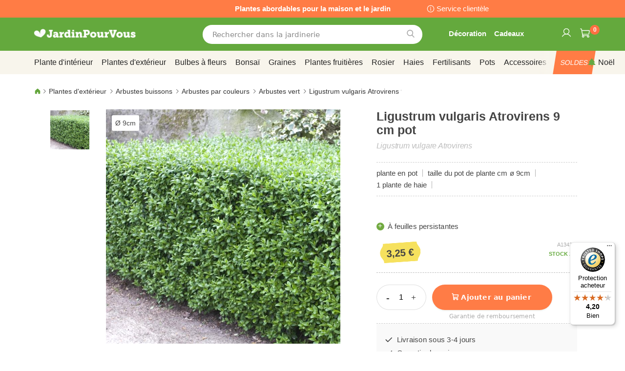

--- FILE ---
content_type: application/javascript
request_url: https://www.jardinpourvous.com/static/frontend/bulbsdirect/bulbsdirect-theme/fr_FR/magepack/requirejs-config-product.min.js
body_size: 217
content:
requirejs.config({bundles:{'magepack/bundle-product':['Magento_Wishlist/js/add-to-wishlist','Magento_Catalog/js/upsell-products','Magento_Catalog/js/related-products','Magento_Cookie/js/require-cookie','Magento_Catalog/js/gallery','Magento_Catalog/js/price-utils','Magento_Catalog/js/price-box','Anowave_Ec/js/price-box','text!Magento_InstantPurchase/template/confirmation.html','magnifier/magnifier','magnifier/magnify','Magento_Catalog/js/product/view/provider','Magento_Catalog/js/validate-product','Magento_InstantPurchase/js/view/instant-purchase','text!mage/gallery/gallery.html','Magento_ProductVideo/js/load-player','Magento_ProductVideo/js/fotorama-add-video-events','fotorama/fotorama','mage/gallery/gallery','text!Magento_InstantPurchase/template/instant-purchase.html']}});

--- FILE ---
content_type: application/javascript
request_url: https://www.jardinpourvous.com/static/frontend/bulbsdirect/bulbsdirect-theme/fr_FR/js/disable-jquery-migrate-warnings.min.js
body_size: -35
content:
require(['jquery'],function($){$.migrateMute=true;$.migrateTrace=false;});

--- FILE ---
content_type: text/javascript
request_url: https://widgets.trustedshops.com/assets/fr-FR.df8f763190459dc7d8c8.chunk.js
body_size: 3735
content:
"use strict";(self.webpackChunktrustbadge_6_business_logic=self.webpackChunktrustbadge_6_business_logic||[]).push([[308],{5927:e=>{e.exports=JSON.parse('{"badge.backButtonAriaLabel":"Précédent","badge.buyerProtection":"Protection acheteur","badge.buyerProtectionBox.consumerMembership.paragraph_1":"Après l’achat, vous pouvez vous adhérer à Trusted Shops Basic gratuitement et bénéficier de la protection acheteur jusqu’à {basicProtectionAmount} pour votre achat actuel, ainsi que sur vos prochains achats dans des boutiques allemandes et autrichiennes portant la marque de confiance Trusted Shops.","badge.buyerProtectionBox.consumerMembership.paragraph_2":"Avec Trusted Shops PLUS (garantie inclue), vos achats sont même garantis jusqu’à 20 000 € par la protection acheteur (garantie inclue) pour 12,00 € par an TTC avec une durée de contrat minimum d’un an. La période de la protection par achat s’élève dans les deux cas à {maxProtectionDuration} jours.","badge.buyerProtectionBox.consumerMembership.paragraph_3":"Les %conditions d’adhésion et de protection% s’appliquent.","badge.buyerProtectionBox.excellence.paragraph_1":"Vous pouvez acheter en toute sécurité dans toutes les boutiques portant la marque de confiance Trusted Shops, et pas uniquement grâce à la protection Acheteurs Trusted Shops. Dans cette boutique, une assurance payante de votre achat actuel jusqu\'à {maxProtectionAmount} vous est proposée au cours du processus de commande. La durée de l\'assurance s\'élève à {maxProtectionDuration} jours par achat.","badge.buyerProtectionBox.excellence.paragraph_2":"Les %conditions de la Protection acheteur% sont applicables.","badge.buyerProtectionBox.headline":"La Protection acheteur de Trusted Shops","badge.buyerProtectionBox.paragraph_1":"Vous pouvez faire vos achats en toute sécurité dans toutes les boutiques qui portent la Marque de confiance de Trusted Shops, notamment grâce à notre Protection acheteur. Directement après la commande, vous pouvez sécuriser gratuitement votre achat en un seul clic, ainsi que tous vos futurs achats dans les boutiques qui ont la Marque de confiance de Trusted Shops, avec un montant de couverture jusqu\'à {amount}. La durée de la Protection par achat est de {maxProtectionDuration} jours.","badge.buyerProtectionBox.paragraph_2":"Les %Conditions d\'utilisation des Services et de la Protection acheteur% s\'appliquent.","badge.buyerProtectionBox.sponsored.excellence.paragraph_1":"Dans chaque boutique portant la marque de confiance Trusted Shops, vous pouvez faire vos achats en toute tranquillité, notamment grâce à la protection acheteur Trusted Shops. Cette boutique vous propose une protection gratuite de votre achat actuel jusqu’à {amount} pendant le processus d’achat. La période de protection par achat s’élève à {maxProtectionDuration} jours.","badge.buyerProtectionDescription":"Votre achat est assuré jusqu\'à {montant}, quel que soit votre mode de paiement","badge.buyerProtectionHeadline":"Protection acheteur","badge.buyerProtectionIconAlt":"Logo Protection acheteur Trusted Shops","badge.closeButtonAriaLabel":"Fermer","badge.dataProtection":"Protection des données","badge.dateTooltip.submission":"Date de publication:","badge.dateTooltip.transaction":"Date de l’expérience:","badge.default.buyer_protection.floating":"Protection acheteur","badge.default.buyer_protection.inline":"Protection acheteur","badge.gettingCertifiedForYou":"Nous faisons vérifier notre site pour vous","badge.grade.mark_1":"Nul","badge.grade.mark_2":"Insuffisant","badge.grade.mark_3":"Moyen","badge.grade.mark_4":"Bien","badge.grade.mark_5":"Très bien","badge.imprint":"Mentions légales","badge.loadingIndicator":"Chargement en cours...","badge.menu.allRecommendations":"Toutes les recommandations","badge.menu.allReviews":"Toutes les avis","badge.menu.ariaLabel":"Menu","badge.menu.authenticReviews":"Véritables avis","badge.menu.cancelContract":"Résilier mon contrat de Services","badge.menu.checkCertificate":"Contrôler le document de vérification","badge.menu.close":"Fermer","badge.menu.maximize":"Agrandir","badge.menu.minimize":"Réduire","badge.menu.protectionTerms":"Conditions de la Protection acheteur","badge.menu.protectionTerms.uc2":"Les conditions de la Protection acheteur s’appliquent","badge.menu.qualityCriteria":"Critères de qualité","badge.menu.thirdPartyLicenses":"Licences de tiers","badge.postReviewAfterYourPurchase":"Laissez-nous un avis suite à votre achat","badge.reviewsBox.by":"par","badge.reviewsBox.closeHint":"Fermer le conseil","badge.reviewsBox.hintAriaLabel":"Voir la définition d’avis validé","badge.reviewsBox.nextReview":"Afficher l’avis suivant","badge.reviewsBox.previousReview":"Afficher l’avis précédent","badge.reviewsBox.ratingDisclaimer":"Ce score est calculé à partir de {averageRatingCount} avis au cours des 12 derniers mois sur un total de {overallRatingCount} avis.","badge.reviewsBox.ratingGrade":"Note d\'évaluation","badge.reviewsBox.ratingGradeAriaLabel":"Nombre d’étoiles d’évaluation : {rating} sur 5","badge.reviewsBox.reviewAuthenticity":"À propos de l’authenticité des avis clients.","badge.reviewsBox.reviewsFor":"Avis pour","badge.reviewsBox.selectedReviews":"Sélection d’avis récents","badge.reviewsBox.showAllReviews":"Voir tous les avis","badge.shopReviews":"Avis sur la boutique","badge.trustmark":"Marque de confiance","badge.trustmarkBox.headline":"Cette boutique est vérifiée, qu\'est-ce que cela veut dire ?","badge.trustmarkBox.paragraph_1":"Lorsque vous achetez sur Internet, vous n\'avez aucun contact personnel avec le vendeur et vous ne pouvez pas toucher ou essayer le produit. Pour que vous puissiez malgré tout commander sans soucis, la marque de confiance Trusted Shops vous indique quelle boutique en ligne a mérité votre confiance et offre un excellent service.","badge.trustmarkBox.paragraph_2":"Toutes les exigences pour l\'attribution de la marque de confiance se trouvent dans %les critères de qualité.%","badge.trustmarkDescription":"Cette boutique répond aux critères de qualité de Trusted Shops","badge.trustmarkHeadline":"Ici, vous achetez en toute sécurité","badge.trustmarkIconAlt":"La Marque de confiance Trusted Shops","badge.verifiedBadgeAlt":"Badge d’avis validé","badge.verifiedReview":"{companyName} a utilisé Trusted Shops pour collecter cet avis client. Cela signifie que nous pouvons vérifier que cet avis est fondé sur une expérience réelle. %En savoir plus sur l’authenticité des avis clients%.","trustbadge.opensInANewWindow":"s’ouvre dans une nouvelle fenêtre","exitIntent.hint":"Entrez le code promotionnel au cours du processus de commande afin de bénéficier de la réduction mentionnée ci-dessus.","exitIntent.title":"Finalisez votre commande et bénéficiez d’une réduction!"}')},5098:e=>{e.exports=JSON.parse('{"buyer_protection_benefit_non_delivery":"Protection acheteur complète en cas de non-livraison et de non-remboursement","buyer_protection_benefit_support":"Trusted Shops est là en cas de problèmes avec votre commande","buyer_protection_cta_download_app":"Télécharger l\'app","buyer_protection_cta_login_ca":"Ouvrir le compte","buyer_protection_manage_in_app":"Gérez très facilement vos commandes couvertes par la Protection acheteur sur l’application Trusted Shops","buyer_protection_manage_in_ca":"Gérez très facilement vos commandes couvertes par la Protection acheteur sur votre compte Trusted Shops","buyer_protection_plus_desc":"Protégez entièrement vos achats avec la Protection acheteur PLUS de Trusted Shops.","buyer_protection_title":"Sécurité garantie avec la Protection acheteur Trusted Shops","trustcard.browserExtensionCTAButtonText":"Installer gratuitement","trustcard.browserExtensionInstallText":"Vous voulez dorénavant trouver des boutiques sûres directement sur Google ? Installez %l\'extension de navigateur gratuite% de Trusted Shops.","trustcard.cancelContract":"Résilier mon contrat de Services","trustcard.classic.bulletPoint_1":"Votre commande est protégée gratuitement jusqu\'à {amount}","trustcard.classic.bulletPoint_2":"Disponible sur toutes les sites de confiance Trusted Shops","trustcard.classic.bulletPoint_3":"Profitez de tous les autres services Trusted Shops","trustcard.classic.confirmation.heading":"Votre achat est assuré jusqu\'à {amount} !","trustcard.classic.generalTermsAndConditions":"Conditions générales","trustcard.classic.hello":"Bonjour !","trustcard.classic.securePurchaseFree":"Activer gratuitement","trustcard.closeButtonAriaLabel":"Fermer","trustcard.consumerMembership.confirmationHeadingUC6":"Votre achat est assuré jusqu\'à un maximum de 20 000 € !","trustcard.consumerMembership.fullGuaranteeBulletPoint":"Protection acheteur complète en cas de non-livraison ou de non-remboursement, par exemple après rétractation","trustcard.consumerMembership.helpOthersWithYourRating":"Aidez les autres acheteurs en ligne avec votre évaluation, que nous vous demandons par e-mail pour chaque commande.","trustcard.consumerMembership.helpOthersWithYourRating.v2":"Partagez votre avis sur votre achat pour aider d’autres acheteurs de la communauté. Nous vous adresserons un questionnaire par e-mail. %Conditions d’utilisation & mentions sur la protection des données%","trustcard.consumerMembership.onlySecureBasicAmount":"Non, assurer seulement jusqu\'à {amount} et évaluer","trustcard.consumerMembership.securePurchaseNow":"Assurez complètement le montant de vos achats dès maintenant !","trustcard.consumerMembership.uc1.bp1":"Votre commande est protégée gratuitement jusqu\'à {amount}","trustcard.consumerMembership.uc1.bp2":"Protection acheteur jusqu\'à {amount} en cas de non-livraison ou de non-remboursement","trustcard.consumerMembership.uc1.bp3":"Dans toutes les boutiques affichant la marque de confiance Trusted Shops","trustcard.consumerMembership.uc2.bp1":"Protection acheteur jusqu\'à {amount} en cas de non-livraison ou de non-remboursement","trustcard.consumerMembership.uc2.bp2":"Service personnel et indépendant","trustcard.consumerMembership.uc2.bp3":"Assurer jusqu\'à {amount} par commande","trustcard.consumerMembership.uc4.bp1":"Protection acheteur jusqu\'à {amount} en cas de non-livraison ou de non-remboursement","trustcard.consumerMembership.uc4.bp2":"Service personnel et indépendant","trustcard.consumerMembership.uc4.bp3":"Assurer jusqu\'à {amount} par commande","trustcard.consumerMembership.uc4.text":"Votre achat est assuré jusqu\'à {amount} !","trustcard.consumerMembership.uc6.bp2":"Service personnel et indépendant","trustcard.consumerMembership.uc6.bp3":"Tous les avantages de l\'adhésion %Trusted Shops PLUS%","trustcard.cta.secureEntirelyNow":"Assurez le montant de vos achats !","trustcard.dataProtection":"Protection des données","trustcard.error.heading":"Erreur:","trustcard.error.network":"nous n\'avons pas pu terminer votre demande. Veuillez vérifier votre connexion et réessayer.","trustcard.greenCheckmarkAlt":"Avantage","trustcard.imprint":"Mentions légales","trustcard.menu.protectionTerms":"Conditions de garantie","trustcard.menu.protectionTerms.uc2":"Les conditions de garantie s’appliquent","trustcard.opensInANewWindow":"s’ouvre dans une nouvelle fenêtre","trustcard.orderAmount":"Montant de la commande","trustcard.rateLater.confirmationHeading":"Merci beaucoup pour votre confiance !","trustcard.rateLater.confirmationText":"Trusted Shops vous enverra un e-mail afin que vous puissiez évaluer votre commande.","trustcard.rateLater.ctaButton":"Oui, je donne mon avis","trustcard.rateLater.emailReminder":"Trusted Shops vous enverra des invitations par email. Vous pouvez retirer votre consentement à tout moment (%informations sur la protection des données%).","trustcard.rateLater.emailReminder.data-protection-url":"https://www.trustedshops.fr/mentions-legales-et-protection-des-donnees/","trustcard.rateLater.emailReminderPre":"Évaluez vos achats en ligne pour partager votre expérience avec le site et d\'autres acheteurs.","trustcard.rateLater.emailReminderShop":"Aidez les autres acheteurs en évaluant votre achat. Pouvons-nous vous demander votre avis dans quelques jours par e-mail ?","trustcard.rateLater.emailReminderShop.revoke-consent":"Vous pouvez retirer votre consentement à tout moment.","trustcard.rateLater.heading":"Donnez votre avis","trustcard.reviewsOnly.email":"E-Mail","trustcard.reviewsOnly.missingInputFormsText":"Oui, je voudrais laisser une évaluation","trustcard.reviewsOnly.orderNumber":"Numéro de commande","trustcard.secureEntirely":"Assurer complètement","trustcard.secureWithOneClick":"Assurer en un clic","trustcard.secureYourPurchase":"Sécurisez votre achat!","trustcard.shop":"Site","trustcard.trustedShopsLogoAlt":"Logo Trusted Shops"}')}}]);

--- FILE ---
content_type: text/javascript
request_url: https://widgets.trustedshops.com/js/X719049B7F0BF304CC7806B5389742A2B.js
body_size: 1362
content:
((e,t)=>{const a={shopInfo:{tsId:"X719049B7F0BF304CC7806B5389742A2B",name:"jardinpourvous.com",url:"www.jardinpourvous.com",language:"fr",targetMarket:"FRA",ratingVariant:"WIDGET",eTrustedIds:{accountId:"acc-7159391b-0003-4a8e-9bec-d17d044da255",channelId:"chl-ea6e2d29-b32e-4eed-8d1b-3bd235124f5c"},buyerProtection:{certificateType:"CLASSIC",certificateState:"PRODUCTION",mainProtectionCurrency:"EUR",classicProtectionAmount:2500,maxProtectionDuration:30,firstCertified:"2022-05-17 15:43:13"},reviewSystem:{rating:{averageRating:4.2,averageRatingCount:1861,overallRatingCount:7857,distribution:{oneStar:158,twoStars:84,threeStars:149,fourStars:303,fiveStars:1167}},reviews:[{average:5,buyerStatement:"emballage tres soigner.plantes identique a la photo",rawChangeDate:"2025-12-11T08:41:13.000Z",changeDate:"11/12/2025",transactionDate:"01/12/2025"},{average:5,buyerStatement:"Bon rapport qualité-prix et bien emballé... Maintenant il faut attendre que ça pousse",rawChangeDate:"2025-12-10T17:20:26.000Z",changeDate:"10/12/2025",transactionDate:"29/11/2025"},{average:5,buyerStatement:"bon choix de produits",rawChangeDate:"2025-12-10T08:28:57.000Z",changeDate:"10/12/2025",transactionDate:"30/11/2025"}]},features:["MARS_QUESTIONNAIRE","MARS_PUBLIC_QUESTIONNAIRE","REVIEWS_AUTO_COLLECTION","MARS_REVIEWS","MARS_EVENTS","DISABLE_REVIEWREQUEST_SENDING","GUARANTEE_RECOG_CLASSIC_INTEGRATION"],consentManagementType:"OFF",urls:{profileUrl:"https://www.trstd.com/fr-fr/reviews/jardinpourvous-com",profileUrlLegalSection:"https://www.trstd.com/fr-fr/reviews/jardinpourvous-com#legal-info",reviewLegalUrl:"https://help.etrusted.com/hc/fr/articles/23970864566162"},contractStartDate:"2013-01-03 00:00:00",shopkeeper:{name:"Bulbs Direct B.V.",street:"Loosterweg 37 a",country:"NL",city:"Voorhout",zip:"2215TM"},displayVariant:"full",variant:"full",twoLetterCountryCode:"FR"},"process.env":{STAGE:"prod"},externalConfig:{trustbadgeScriptUrl:"https://widgets.trustedshops.com/assets/trustbadge.js",cdnDomain:"widgets.trustedshops.com"},elementIdSuffix:"-98e3dadd90eb493088abdc5597a70810",buildTimestamp:"2025-12-12T05:15:51.399Z",buildStage:"prod"},r=a=>{const{trustbadgeScriptUrl:r}=a.externalConfig;let o=t.querySelector(`script[src="${r}"]`);o&&t.body.removeChild(o),o=t.createElement("script"),o.src=r,o.charset="utf-8",o.setAttribute("data-type","trustbadge-business-logic"),o.onerror=()=>{throw new Error(`The Trustbadge script could not be loaded from ${r}. Have you maybe selected an invalid TSID?`)},o.onload=()=>{e.trustbadge?.load(a)},t.body.appendChild(o)};"complete"===t.readyState?r(a):e.addEventListener("load",(()=>{r(a)}))})(window,document);

--- FILE ---
content_type: application/javascript
request_url: https://www.jardinpourvous.com/static/frontend/bulbsdirect/bulbsdirect-theme/fr_FR/magepack/bundle-product.min.js
body_size: 38812
content:
define("Magento_Wishlist/js/add-to-wishlist",["jquery","jquery-ui-modules/widget"],function($){"use strict";return $.widget("mage.addToWishlist",{options:{bundleInfo:"div.control [name^=bundle_option]",configurableInfo:".super-attribute-select",groupedInfo:"#super-product-table input",downloadableInfo:"#downloadable-links-list input",customOptionsInfo:".product-custom-option",qtyInfo:"#qty",actionElement:'[data-action="add-to-wishlist"]',productListWrapper:".product-item-info",productPageWrapper:".product-info-main"},_create:function(){this._bind()},_bind:function(){var t,e=this.options,i="_updateWishlistData",n="change "+e.customOptionsInfo,o="change "+e.qtyInfo,a="click "+e.actionElement,r={};for(t in"productType"in e?"string"==typeof e.productType&&(e.productType=[e.productType]):e.productType=[],r[n]=i,r[o]=i,r[a]="_validateWishlistQty",e.productType)e.productType.hasOwnProperty(t)&&e.productType[t]+"Info"in e&&(r["change "+e[e.productType[t]+"Info"]]=i);this._on(r)},_updateWishlistData:function(t){var e={},i=!1,n=this;if(t.handleObj.selector==this.options.qtyInfo)return this._updateAddToWishlistButton({},t),void t.stopPropagation();$(t.currentTarget).closest("form").find(t.handleObj.selector).each(function(t,o){$(o).is("input[type=text]")||$(o).is("input[type=email]")||$(o).is("input[type=number]")||$(o).is("input[type=hidden]")||$(o).is("input[type=checkbox]:checked")||$(o).is("input[type=radio]:checked")||$(o).is("textarea")||$("#"+o.id+" option:selected").length?($(o).data("selector")||$(o).attr("name"))&&(e=$.extend({},e,n._getElementData(o))):$(o).is("input[type=file]")&&$(o).val()&&(i=!0)}),i&&this.bindFormSubmit(),this._updateAddToWishlistButton(e,t),t.stopPropagation()},_updateAddToWishlistButton:function(t,e){var i=this;this._getAddToWishlistButton(e).each(function(n,o){var a,r,s=$(o).data("post"),l=e.currentTarget;s?($(l).data("selector")||$(l).attr("name"))&&(a=i._getElementData(l),r=Object.keys(a)[0],s.data.hasOwnProperty(r)&&!t.hasOwnProperty(r)&&delete s.data[r]):s={data:{}},s.data=$.extend({},s.data,t,{qty:$(i.options.qtyInfo).val()}),$(o).data("post",s)})},_getAddToWishlistButton:function(t){var e=$(t.currentTarget).closest(this.options.productListWrapper);return e.length?e.find(this.options.actionElement):$(this.options.actionElement)},_arrayDiffByKeys:function(t,e){var i={};return $.each(t,function(t,n){-1!==t.indexOf("option")&&(e[t]||(i[t]=n))}),i},_getElementData:function(t){var e,i,n;return t=$(t),e={},i=t.data("selector")?t.data("selector"):t.attr("name"),n=t.val(),t.is("select[multiple]")&&null!==n?("[]"==i.substr(i.length-2)&&(i=i.substring(0,i.length-2)),$.each(n,function(t,n){e[i+"["+n+"]"]=n})):"[]"==i.substr(i.length-2)?(i=i.substring(0,i.length-2),e[i+"["+n+"]"]=n):e[i]=n,e},_removeExcessiveData:function(t,e){var i=this._arrayDiffByKeys(t.data,e);$.each(i,function(e){delete t.data[e]})},bindFormSubmit:function(){var t=this;$('[data-action="add-to-wishlist"]').on("click",function(e){var i,n,o,a;e.stopPropagation(),e.preventDefault(),i=$("input[type=file]"+t.options.customOptionsInfo),n=$(e.currentTarget).data("post"),o=$(i).closest("form"),a=n.action,n.data.id&&$("<input>",{type:"hidden",name:"id",value:n.data.id}).appendTo(o),n.data.uenc&&(a+="uenc/"+n.data.uenc),$(o).attr("action",a).trigger("submit")})},_validateWishlistQty:function(t){var e=$(this.options.qtyInfo);if(!e.validation()||!e.validation("isValid"))return t.preventDefault(),void t.stopPropagation()}}),$.mage.addToWishlist}),define("Magento_Catalog/js/upsell-products",["jquery","jquery-ui-modules/widget"],function($){"use strict";return $.widget("mage.upsellProducts",{options:{elementsSelector:".item.product"},_create:function(){this.element.data("shuffle")&&this._shuffle(this.element.find(this.options.elementsSelector)),this._showUpsellProducts(this.element.find(this.options.elementsSelector),this.element.data("limit"),this.element.data("shuffle-weighted"))},_showUpsellProducts:function(t,e,i){var n,o,a,r,s=[],l=[],d=2,u=0;if(0===e&&(e=t.length),i&&e>0&&e<t.length){for(n=0;n<e&&""===(o=$(t[n])).data("shuffle-group");n++)o.show(),u++;for(e-=u,n=t.length-1;n>=0;n--)""!==(a=(o=$(t[n])).data("shuffle-group"))&&(s.push([n,Math.log(d)]),void 0!==r&&r!==a&&(d+=2),r=a);if(0===s.length)return;for(n=0;n<s.length;n++)l.push([s[n][0],Math.pow(Math.random(),1/s[n][1])]);for(l.sort(function(t,e){return(t=t[1])<(e=e[1])?1:t>e?-1:0}),n=0;e;)$(t[l[n][0]]).show(),e--,n++}else for(n=0;n<e;n++)$(t[n]).show()},_shuffle:function(t){var e,i;for(t.length&&(e=$(t[0]).parent());t.length;)i=t.splice(Math.floor(Math.random()*t.length),1)[0],e.find('[data-shuffle-group="'+$(i).data("shuffle-group")+'"]').last().after(i)}}),$.mage.upsellProducts}),define("Magento_Catalog/js/related-products",["jquery","jquery-ui-modules/widget","mage/translate"],function($){"use strict";return $.widget("mage.relatedProducts",{options:{relatedCheckbox:".related-checkbox",relatedProductsCheckFlag:!1,relatedProductsField:"#related-products-field",selectAllMessage:$.mage.__("select all"),unselectAllMessage:$.mage.__("unselect all"),selectAllLink:'[data-role="select-all"]',elementsSelector:".item.product"},_create:function(){$(this.options.selectAllLink,this.element).on("click",$.proxy(this._selectAllRelated,this)),$(this.options.relatedCheckbox,this.element).on("click",$.proxy(this._addRelatedToProduct,this)),this.element.data("shuffle")&&this._shuffle(this.element.find(this.options.elementsSelector)),this._showRelatedProducts(this.element.find(this.options.elementsSelector),this.element.data("limit"),this.element.data("shuffle-weighted"))},_selectAllRelated:function(t){var e=this.options.relatedProductsCheckFlag?this.options.selectAllMessage:this.options.unselectAllMessage;return $(t.target).html(e),$(this.options.relatedCheckbox+":visible").attr("checked",this.options.relatedProductsCheckFlag=!this.options.relatedProductsCheckFlag),this._addRelatedToProduct(),!1},_addRelatedToProduct:function(){$(this.options.relatedProductsField).val($(this.options.relatedCheckbox+":checked").map(function(){return this.value}).get().join(","))},_showRelatedProducts:function(t,e,i){var n,o,a,r,s=[],l=[],d=2,u=0;if(0===e&&(e=t.length),i&&e>0&&e<t.length){for(n=0;n<e&&""===(o=$(t[n])).data("shuffle-group");n++)o.show(),u++;for(e-=u,n=t.length-1;n>=0;n--)""!==(a=(o=$(t[n])).data("shuffle-group"))&&(s.push([n,Math.log(d)]),void 0!==r&&r!==a&&(d+=2),r=a);if(0===s.length)return;for(n=0;n<s.length;n++)l.push([s[n][0],Math.pow(Math.random(),1/s[n][1])]);for(l.sort(function(t,e){return(t=t[1])<(e=e[1])?1:t>e?-1:0}),n=0;e;)$(t[l[n][0]]).show(),e--,n++}else for(n=0;n<e;n++)$(t[n]).show()},_shuffle:function(t){var e,i;for(t.length&&(e=$(t[0]).parent());t.length;)i=t.splice(Math.floor(Math.random()*t.length),1)[0],e.find('[data-shuffle-group="'+$(i).data("shuffle-group")+'"]').last().after(i)}}),$.mage.relatedProducts}),define("Magento_Cookie/js/require-cookie",["jquery","Magento_Ui/js/modal/alert","jquery-ui-modules/widget","mage/mage","mage/translate"],function($,t){"use strict";return $.widget("mage.requireCookie",{options:{event:"click",noCookieUrl:"enable-cookies",triggers:[".action.login",".action.submit"],isRedirectCmsPage:!0},_create:function(){this._bind()},_bind:function(){var t={};$.each(this.options.triggers,function(e,i){t["click "+i]="_checkCookie"}),this._on(t)},_checkCookie:function(e){navigator.cookieEnabled||(e.preventDefault(),this.options.isRedirectCmsPage?window.location=this.options.noCookieUrl:t({content:$.mage.__("Cookies are disabled in your browser.")}))}}),$.mage.requireCookie}),define("Magento_Catalog/js/gallery",["jquery","jquery-ui-modules/widget"],function($){"use strict";return $.widget("mage.gallery",{options:{minWidth:300,widthOffset:90,heightOffset:210,closeWindow:'div.buttons-set a[role="close-window"]'},_create:function(){$(this.options.closeWindow).on("click",function(){window.close()}),this._resizeWindow()},_resizeWindow:function(){var t=this.element,e=t.width()<this.options.minWidth?this.options.minWidth:t.width();window.resizeTo(e+this.options.widthOffset,t.height()+this.options.heightOffset)}}),$.mage.gallery}),define("Magento_Catalog/js/price-utils",["jquery","underscore"],function($,t){"use strict";var e={requiredPrecision:2,integerRequired:1,decimalSymbol:",",groupSymbol:",",groupLength:","};function i(t,e){return new Array(e+1).join(t)}return{formatPriceLocale:function(i,n,o){var a,r,s,l,d="";return n=t.extend(e,n),a=isNaN(n.requiredPrecision=Math.abs(n.requiredPrecision))?2:n.requiredPrecision,r=n.pattern||"%s",s=window.LOCALE||"en-US",void 0===o||!0===o?d=i<0?"-":o?"+":"":!1===o&&(d=""),r=r.indexOf("{sign}")<0?d+r:r.replace("{sign}",d),l=(i=Number(Math.round(Math.abs(+i||0)+"e+"+a)+"e-"+a)).toLocaleString(s,{minimumFractionDigits:a}),r.replace("%s",l).replace(/^\s\s*/,"").replace(/\s\s*$/,"")},formatPrice:function(n,o,a){var r,s,l,d,u,c,h,f,m,p,g,v="";return o=t.extend(e,o),r=isNaN(o.requiredPrecision=Math.abs(o.requiredPrecision))?2:o.requiredPrecision,s=isNaN(o.integerRequired=Math.abs(o.integerRequired))?1:o.integerRequired,l=void 0===o.decimalSymbol?",":o.decimalSymbol,d=void 0===o.groupSymbol?".":o.groupSymbol,u=void 0===o.groupLength?3:o.groupLength,void 0===a||!0===a?v=n<0?"-":a?"+":"":!1===a&&(v=""),c=(c=o.pattern||"%s").indexOf("{sign}")<0?v+c:c.replace("{sign}",v),f=(h=i("0",(h=parseInt(n=Number(Math.round(Math.abs(+n||0)+"e+"+r)+"e-"+r),10)+"").length<s?s-h.length:0)+h).length>u?h.length%u:0,m=new RegExp("(\\d{"+u+"})(?=\\d)","g"),g=Number(Math.round(Math.abs(n-h)+"e+"+r)+"e-"+r),p=(f?h.substr(0,f)+d:"")+h.substr(f).replace(m,"$1"+d)+(r?l+g.toFixed(r).replace(/-/,0).slice(2):""),c.replace("%s",p).replace(/^\s\s*/,"").replace(/\s\s*$/,"")},deepClone:function(t){return JSON.parse(JSON.stringify(t))},strPad:i,findOptionId:function(t){var e,i,n;return t?(i=(e=-1!==(n=$(t).attr("name")).indexOf("[")?/\[([^\]]+)?\]/:/_([^\]]+)?_/).exec(n)&&e.exec(n)[1])||void 0:i}}}),define("Magento_Catalog/js/price-box",["jquery","Magento_Catalog/js/price-utils","underscore","mage/template","jquery-ui-modules/widget"],function($,t,e,i){"use strict";return $.widget("mage.priceBox",{options:{productId:null,priceConfig:null,prices:{},priceTemplate:'<span class="price"><%- data.formatted %></span>'},qtyInfo:"#qty",_init:function(){this.element.trigger("updatePrice"),this.cache.displayPrices=t.deepClone(this.options.prices)},_create:function(){var t=this.element;this.cache={},this._setDefaultsFromPriceConfig(),this._setDefaultsFromDataSet(),t.on("reloadPrice",this.reloadPrice.bind(this)),t.on("updatePrice",this.onUpdatePrice.bind(this)),$(this.qtyInfo).on("input",this.updateProductTierPrice.bind(this)),t.trigger("price-box-initialized")},onUpdatePrice:function(t,e){return this.updatePrice(e)},updatePrice:function(i){var n,o,a,r=this.cache.displayPrices,s={},l=[];this.cache.additionalPriceObject=this.cache.additionalPriceObject||{},i&&$.extend(this.cache.additionalPriceObject,i),e.isEmpty(s)?e.isEmpty(r)||(l=e.keys(r)):l=e.keys(s),e.each(this.cache.additionalPriceObject,function(t){t&&!e.isEmpty(t)&&(l=e.keys(t)),e.each(l,function(i){(n=t[i]||{}).amount=+n.amount||0,n.adjustments=n.adjustments||{},s[i]=s[i]||{amount:0,adjustments:{}},s[i].amount=0+(s[i].amount||0)+n.amount,e.each(n.adjustments,function(t,e){s[i].adjustments[e]=0+(s[i].adjustments[e]||0)+t})})}),e.isEmpty(s)?this.cache.displayPrices=t.deepClone(this.options.prices):e.each(s,function(t,i){o=this.options.prices[i]||{},a=r[i]||{},t.amount=t.amount||0,o.amount=o.amount||0,o.adjustments=o.adjustments||{},a.adjustments=a.adjustments||{},a.amount=0+o.amount+t.amount,e.each(t.adjustments,function(t,e){a.adjustments[e]=0+(o.adjustments[e]||0)+t})},this),this.element.trigger("priceUpdated",this.cache.displayPrices),this.element.trigger("reloadPrice")},reloadPrice:function(){var n=this.options.priceConfig&&this.options.priceConfig.priceFormat||{},o=i(this.options.priceTemplate);e.each(this.cache.displayPrices,function(i,a){i.final=e.reduce(i.adjustments,function(t,e){return t+e},i.amount),i.formatted=t.formatPriceLocale(i.final,n),$('[data-price-type="'+a+'"]',this.element).html(o({data:i}))},this)},setDefault:function(e){this.cache.displayPrices=t.deepClone(e),this.options.prices=t.deepClone(e)},_setOptions:function(t){return $.extend(!0,this.options,t),"disabled"in t&&this._setOption("disabled",t.disabled),this},_setDefaultsFromDataSet:function(){var t=this.element,i=$("[data-price-type]",t),n=this.options.prices;this.options.productId=t.data("productId"),e.isEmpty(n)&&i.each(function(t,i){var o=$(i).data("priceType"),a=parseFloat($(i).data("priceAmount"));o&&!e.isNaN(a)&&(n[o]={amount:a})})},_setDefaultsFromPriceConfig:function(){var t=this.options.priceConfig;t&&t.prices&&(this.options.prices=t.prices)},updateProductTierPrice:function(){var t,e={prices:{}};this.options.prices.finalPrice&&(t=this.options.prices.finalPrice.amount,e.prices.finalPrice={amount:this.getPrice("price")-t}),this.options.prices.basePrice&&(t=this.options.prices.basePrice.amount,e.prices.basePrice={amount:this.getPrice("basePrice")-t}),this.updatePrice(e)},getPrice:function(t){var e,i,n,o=$(this.qtyInfo).val();for(n=0;n<this.options.priceConfig.tierPrices.length;n++)o>=(i=this.options.priceConfig.tierPrices[n]).qty&&i[t]&&(e=i[t]);return e}}),$.mage.priceBox}),define("Anowave_Ec/js/price-box",["jquery","Magento_Catalog/js/price-utils","underscore","mage/template"],function($,t,e,i){"use strict";return function(t){return $.widget("mage.priceBox",t,{map:{},reloadPrice:function(){this._super();let t={};if("undefined"!=typeof AEC){let t=null;if(AEC.tax?this.cache.displayPrices.hasOwnProperty("finalPrice")&&(t=this.cache.displayPrices.finalPrice.amount):this.cache.displayPrices.hasOwnProperty("basePrice")&&(t=this.cache.displayPrices.basePrice.amount),t){let e=document.querySelector("[id=product-addtocart-button]");e&&(e.dataset.price=t.toFixed(2));let i=document.querySelector("[id=product-item-info_"+this.options.productId+"]");i&&(i.querySelector("button.tocart").dataset.price=t.toFixed(2))}}if([...document.querySelectorAll("input[data-selector]:checked")].filter(t=>0===t.dataset.selector.indexOf("options")).forEach(e=>{let i=document.querySelector('label[for="'+e.id+'"]');if(i){let n=i.querySelector("span:first-child").innerText.trim();if(n){let i=e.closest(".control");if(i){let o=i.parentNode.querySelector("label[for="+e.id+"]").querySelector("span:first-child").innerText.trim(),a=o.split("").map(t=>t.charCodeAt(0)).reduce((t,e)=>t+e,0);t.hasOwnProperty(a)||(t[a]=[]),t[a].push({label:o,value:n})}}}}),Object.keys(t).length){let e={event:"customize",eventData:[]};Object.entries(t).forEach(([t,i])=>{e.eventData.push(i)}),dataLayer.push(e)}}}),$.mage.priceBox}}),define("text!Magento_InstantPurchase/template/confirmation.html",function(){return'\x3c!--\n/**\n * Copyright © Magento, Inc. All rights reserved.\n * See COPYING.txt for license details.\n */\n--\x3e\n<p class="message"><%- data.message %></p>\n<strong><%- data.shippingAddressTitle %>:</strong>\n<p><%- data.shippingAddress %></p>\n<strong><%- data.billingAddressTitle %>:</strong>\n<p><%- data.billingAddress %></p>\n<strong><%- data.paymentMethodTitle %>:</strong>\n<p><%- data.paymentToken %></p>\n<strong><%- data.shippingMethodTitle %>:</strong>\n<p><%- data.shippingMethod %></p>'}),define("magnifier/magnifier",require.s.contexts._.config.shim["magnifier/magnifier"]&&require.s.contexts._.config.shim["magnifier/magnifier"].deps||[],function(){return function($){function t(t,e){var i,n=e||{},o=$(t),a=this,r=e.largeWrapper||".magnifier-preview",s=$(r);curThumb=null,magnifierOptions={x:0,y:0,w:0,h:0,lensW:0,lensH:0,lensBgX:0,lensBgY:0,largeW:0,largeH:0,largeL:0,largeT:0,zoom:2,zoomMin:1.1,zoomMax:5,mode:"outside",eventType:"click",status:0,zoomAttached:!1,zoomable:void 0!==n.zoomable&&n.zoomable,onthumbenter:void 0!==n.onthumbenter?n.onthumbenter:null,onthumbmove:void 0!==n.onthumbmove?n.onthumbmove:null,onthumbleave:void 0!==n.onthumbleave?n.onthumbleave:null,onzoom:void 0!==n.onzoom?n.onzoom:null},pos={t:0,l:0,x:0,y:0},gId=0,status=0,curIdx="",curLens=null,curLarge=null,lensbg=void 0===n.bg||n.lensbg,gZoom=void 0!==n.zoom?n.zoom:magnifierOptions.zoom,gZoomMin=void 0!==n.zoomMin?n.zoomMin:magnifierOptions.zoomMin,gZoomMax=void 0!==n.zoomMax?n.zoomMax:magnifierOptions.zoomMax,gMode=n.mode||magnifierOptions.mode,gEventType=n.eventType||magnifierOptions.eventType,data={},inBounds=!1,isOverThumb=!1,rate=1,paddingX=0,paddingY=0,enabled=!0,showWrapper=!0;var l="magnify-hidden",d="magnify-opaque";function u(t){if("string"==typeof t){if("true"===t)return!0;if("false"===t)return!1;console.warn("Wrong type: can't be transformed to Boolean")}else if("boolean"==typeof t)return t}function c(t,e,n,a){var r,s=o.find(".magnify-lens");1===data[t].status?(r=$('<div class="magnifier-loader-text"></div>'),s.className="magnifier-loader magnify-hidden",r.html("Loading..."),s.html("").append(r)):2===data[t].status&&(s.addClass(l),s.html(""),n.id=t+"-large",n.style.width=data[t].largeImgInMagnifyLensWidth+"px",n.style.height=data[t].largeImgInMagnifyLensHeight+"px",n.className="magnifier-large magnify-hidden","inside"===data[t].mode?s.append(n):a.html("").append(n)),data[t].lensH=data[t].lensH>i.height()?i.height():data[t].lensH,0===Math.round(data[t].lensW)?s.css("display","none"):s.css({width:Math.round(data[t].lensW)+"px",height:Math.round(data[t].lensH)+"px",display:""})}function h(){var t,e,i=pos.x-magnifierOptions.x,n=pos.y-magnifierOptions.y;inBounds=!(i<0||n<0||i>magnifierOptions.w||n>magnifierOptions.h),e=i-magnifierOptions.lensW/2,t=n-magnifierOptions.lensH/2,i<magnifierOptions.lensW/2&&(e=0),n<magnifierOptions.lensH/2&&(t=0),i-magnifierOptions.w+Math.ceil(magnifierOptions.lensW/2)>0&&(e=magnifierOptions.w-Math.ceil(magnifierOptions.lensW+2)),n-magnifierOptions.h+Math.ceil(magnifierOptions.lensH/2)>0&&(t=magnifierOptions.h-Math.ceil(magnifierOptions.lensH)),pos.l=e,pos.t=t,magnifierOptions.lensBgX=pos.l,magnifierOptions.lensBgY=pos.t,"inside"===magnifierOptions.mode?(magnifierOptions.largeL=Math.round(i*(magnifierOptions.zoom-magnifierOptions.lensW/magnifierOptions.w)),magnifierOptions.largeT=Math.round(n*(magnifierOptions.zoom-magnifierOptions.lensH/magnifierOptions.h))):(magnifierOptions.largeL=Math.round(magnifierOptions.lensBgX*magnifierOptions.zoom*(magnifierOptions.largeWrapperW/magnifierOptions.w)),magnifierOptions.largeT=Math.round(magnifierOptions.lensBgY*magnifierOptions.zoom*(magnifierOptions.largeWrapperH/magnifierOptions.h)))}function f(){u(enabled)&&(magnifierOptions=data[curIdx],curLens=o.find(".magnify-lens"),2===magnifierOptions.status?(curLens.removeClass(d),curLarge=$("#"+curIdx+"-large"),curLarge.removeClass(l)):1===magnifierOptions.status&&(curLens.className="magnifier-loader"))}function m(){if(magnifierOptions.status>0){var t=magnifierOptions.onthumbleave;null!==t&&t({thumb:curThumb,lens:curLens,large:curLarge,x:pos.x,y:pos.y}),curLens.hasClass(l)||(curLens.addClass(l),null!==curLarge&&curLarge.addClass(l))}}function p(){if(u(enabled)){if(status!==magnifierOptions.status&&f(),magnifierOptions.status>0){curThumb.className=magnifierOptions.thumbCssClass+" magnify-opaque",1===magnifierOptions.status?curLens.className="magnifier-loader":2===magnifierOptions.status&&(curLens.removeClass(l),curLarge.removeClass(l),curLarge.css({left:"-"+magnifierOptions.largeL+"px",top:"-"+magnifierOptions.largeT+"px"}));pos.t=pos.t<=0?0:pos.t-2,curLens.css({left:pos.l+paddingX+"px",top:pos.t+paddingY+"px"}),lensbg?curLens.css({"background-color":"rgba(f,f,f,.5)"}):curLens.get(0).style.backgroundPosition="-"+magnifierOptions.lensBgX+"px -"+magnifierOptions.lensBgY+"px";var t=magnifierOptions.onthumbmove;null!==t&&t({thumb:curThumb,lens:curLens,large:curLarge,x:pos.x,y:pos.y})}status=magnifierOptions.status}}function g(t,e){var i=t.getBoundingClientRect(),n=0,o=0;e.x=Math.round(i.left),e.y=Math.round(i.top),e.w=Math.round(i.right-e.x),e.h=Math.round(i.bottom-e.y),"inside"===e.mode?(n=e.w,o=e.h):(n=e.largeWrapperW,o=e.largeWrapperH),e.largeImgInMagnifyLensWidth=Math.round(e.zoom*n),e.largeImgInMagnifyLensHeight=Math.round(e.zoom*o),e.lensW=Math.round(e.w/e.zoom),e.lensH=Math.round(e.h/e.zoom)}function v(t,e){var o={};if(void 0===e.thumb)return!1;if((i=t.find(e.thumb)).length){for(var r in e)o[r]=e[r];o.thumb=i,enabled=o.enabled,u(enabled)?(s.show().css("display",""),s.addClass(l),function(t){if(void 0!==data[t.thumb.id])return curThumb=t.thumb,!1;var e,i=new Image,o=new Image,a=t.thumb,r=a.get(0),s=r.id,l=$(t.largeWrapper),d=t.zoom||r.getAttribute("data-zoom")||gZoom,u=t.zoomMin||gZoomMin,h=t.zoomMax||gZoomMax,f=t.mode||r.getAttribute("data-mode")||gMode,p=t.eventType||r.getAttribute("data-eventType")||gEventType,v=void 0!==t.onthumbenter?t.onthumbenter:magnifierOptions.onthumbenter,w=void 0!==t.onthumbleave?t.onthumbleave:magnifierOptions.onthumbleave,b=void 0!==t.onthumbmove?t.onthumbmove:magnifierOptions.onthumbmove;e=a.data("original")||n.full||a.attr("src"),""===r.id&&(s=r.id="magnifier-item-"+gId,gId+=1);(function(t){if($(t).siblings(".magnify-lens").length)return!1;var e=$('<div class="magnify-lens magnify-hidden" data-gallery-role="magnifier-zoom"></div>');$(t).parent().append(e)})(r),t.width&&l.width(t.width);t.height&&l.height(t.height);if(t.top){if("function"==typeof t.top)var _=t.top()+"px";else _=t.top+"px";l.length&&(l[0].style.top=_.replace("%px","%"))}if(t.left){if("function"==typeof t.left)var x=t.left()+"px";else x=t.left+"px";l.length&&(l[0].style.left=x.replace("%px","%"))}data[s]={zoom:d,zoomMin:u,zoomMax:h,mode:f,eventType:p,thumbCssClass:r.className,zoomAttached:!1,status:0,largeUrl:e,largeWrapperId:"outside"===f?l.attr("id"):null,largeWrapperW:"outside"===f?l.width():null,largeWrapperH:"outside"===f?l.height():null,onthumbenter:v,onthumbleave:w,onthumbmove:b},paddingX=(a.parent().width()-a.width())/2,paddingY=(a.parent().height()-a.height())/2,showWrapper=!1,$(i).on("load",function(){data.length>0&&(data[s].status=1,$(o).on("load",function(){(o.width>l.width()||o.height>l.height())&&(showWrapper=!0,function(t,e){var i="hasBoundEvent_"+t;if(e[i])return;switch(e[i]=!0,t){case"hover":!function(t){$(t).on("mouseover",function(t){showWrapper&&(0!==magnifierOptions.status&&m(),y(t),isOverThumb=inBounds)}).trigger("mouseover")}(e);break;case"click":!function(t){$(t).on("click",function(t){showWrapper&&(isOverThumb||(0!==magnifierOptions.status&&m(),y(t),isOverThumb=!0))})}(e)}}(p,r),data[s].status=2,o.width>o.height?data[s].zoom=o.width/l.width():data[s].zoom=o.height/l.height(),g(r,data[s]),c(s,0,o,l))}),o.src=data[s].largeUrl)}),i.src=r.src}(o)):s.empty().hide()}return a}function y(t){var e=t.target;curIdx=e.id,curThumb=e,f(),g(curThumb,magnifierOptions),pos.x=t.clientX,pos.y=t.clientY,h(),p();var i=magnifierOptions.onthumbenter;null!==i&&i({thumb:curThumb,lens:curLens,large:curLarge,x:pos.x,y:pos.y})}a.update=function(){c()},a.init=function(){v(o,e)},$(window).on("scroll",function(){null!==curThumb&&g(curThumb,magnifierOptions)}),$(window).on("resize",function(){v(o,n)}),o.on("mousemove",function(t){pos.x=t.clientX,pos.y=t.clientY,h(),"hover"===gEventType&&(isOverThumb=inBounds),inBounds&&isOverThumb&&("outside"===gMode&&s.removeClass(l),p())}),o.on("mouseleave",function(){m(),isOverThumb=!1,s.addClass(l)}),v(o,n)}$.fn.magnify=function(e){"use strict";return new t($(this),e)}}(jQuery),require.s.contexts._.config.shim["magnifier/magnifier"]&&require.s.contexts._.config.shim["magnifier/magnifier"].exportsFn&&require.s.contexts._.config.shim["magnifier/magnifier"].exportsFn()}.bind(window)),define("magnifier/magnify",["jquery","underscore","magnifier/magnifier"],function($,t){"use strict";return function(e,i){var n,o,a,r,s,l="ontouchstart"in document.documentElement,d='[data-gallery-role="gallery"]',u='[data-gallery-role="magnifier-zoom"]',c='[data-gallery-role="fotorama__zoom-in"]',h='[data-gallery-role="fotorama__zoom-out"]',f='[data-gallery-role="stage-shaft"] [data-active="true"] .fotorama__img--full',m="fotorama__img--draggable",p="fotorama__img--zoommable",g="zoom-in-loaded",v="zoom-out-loaded",y="fotorama__zoom-in--disabled",w="fotorama__zoom-out--disabled",b=!1,_=0,x=!1,C=!0;function k(t){return{rw:t.naturalWidth,rh:t.naturalHeight}}function P(t){var e,i,n=t.height(),o=t.width(),a=t.parent().height(),r=t.parent().width();(o>r||n>a)&&(o/n<r/a?(e=a,i=o*(a/n)):(i=r,e=n*r/o),t.css({"min-width":i,"min-height":e}))}function T(t,e){e?t.css({"min-width":t.width(),"min-height":t.height(),width:t.width(),height:t.height()}).addClass(p):(t.css({width:"",height:"",top:"",left:"",right:"",bottom:""}).removeClass(p),P(t))}function F(t){C=!0,x=a=b=!1,t.hasClass(m)&&t.removeClass(m),T(t,!1)}function M(t){t?($(c).addClass(y),$(h).addClass(w)):($(c).removeClass(y),$(h).removeClass(w))}function S(t,e,i){var n=t.attr("src");!n||e||i?M(!0):function(t,e){var i=new Image;i.onload=function(){this.height>e.parent().height()||this.width>e.parent().width()?M(!1):M(!0)},i.src=t}(n,t)}function O(t,e){var i,n,o,a,r;t.data.$image&&t.data.$image.length&&(i=k($(f)[0]),n=t.data.$image.parent().width(),o=t.data.$image.parent().height(),a=n>=i.rw&&o>=i.rh,r=n>t.data.$image.width()&&o>t.data.$image.height(),S(t.data.$image,l,j(t.data.fotorama.activeFrame.$stageFrame)),P(t.data.$image),(t.data.$image.hasClass(p)&&!x||a||r)&&F(t.data.$image),a||E())}function I(t,e,i,n){var o,r,s,l,u,c,h,f;$(d).data("fotorama").fullScreen&&(b=!0,r=(o=t.parent()).width(),s=o.height(),u=t.position().top,c=t.position().left,f=t.width()/t.height(),e.height=isNaN(e.height)?e.width/f:e.height,e.width=isNaN(e.width)?e.height*f:e.width,u=e.height>=s?function(t,e,i,n,o){var r;return parseInt(t.css("marginTop"))||parseInt(t.css("marginLeft"))?r=(r=(r=a?e-i/4:0)<o-n?o-n:r)>n-o?n-o:r:(r=(r=(r=e+i/2)<o-n?o-n:r)>0?0:r,!a&&i<0&&(r=r<(o-n)/2?(o-n)/2:r)),r}(t,u,n,e.height,s):0,c=e.width>=r?function(t,e,i,n){var o;return o=(o=(o=t+e/2)<n-i?n-i:o)>0?0:o,!a&&e<0&&(o=o<(n-i)/2?(n-i)/2:o),o}(c,i,e.width,r):0,h=a&&c<(r-e.width)/2?0:c,l=$.extend(e,{top:u,left:c,right:h}),t.css(l))}function E(){var e,i=$("a[href], area[href], input, select, textarea, button, iframe, object, embed, *[tabindex], *[contenteditable]").not("[tabindex=-1], [disabled], :hidden"),n=$(d).data("fotorama"),o=$(":focus");n.fullScreen&&(i.each(function(t){$(this).is(o)&&(e=t)}),n.setOptions({swipe:!x,keyboard:!x}),t.isNumber(e)&&i.eq(e).trigger("focus"))}function V(t,i,n){var o,a,r,d,u,h,m,g,v,w={};return!C||s&&b||!l&&$(c).hasClass(y)||(a=k((o=$(f))[0]),v=(r=o.width())/(d=o.height()),x=!0,E(),o.hasClass(p)||T(o,!0),t.preventDefault(),r>=d?((m=r+(u=i||Math.ceil(r*parseFloat(e.magnifierOpts.fullscreenzoom)/100)))>=a.rw&&(m=a.rw,u=i||m-r,C=!1),g=m/v,h=n||g-d):((g=d+(h=n||Math.ceil(d*parseFloat(e.magnifierOpts.fullscreenzoom)/100)))>=a.rh&&(g=a.rh,h=n||g-d,C=!1),m=g*v,u=i||m-r),r>=d&&r!==a.rw?I(o,w=$.extend(w,{width:m,height:"auto"}),-u,-h):r<d&&d!==a.rh&&I(o,w=$.extend(w,{width:"auto",height:g}),-u,-h)),!1}function A(t,i,n){var o,r,d,u,c,m,p,g,v,y,_,k;return!x||s&&b||!l&&$(h).hasClass(w)||(C=!0,o=$(f),c=o.parent().width(),m=o.parent().height(),p=o.width(),g=o.height(),_=p/g,t.preventDefault(),p>=g?(v=i||Math.ceil(p*parseFloat(e.magnifierOpts.fullscreenzoom)/100),d=(r=p-v)/_,y=n||g-d):(y=n||Math.ceil(g*parseFloat(e.magnifierOpts.fullscreenzoom)/100),r=(d=g-y)*_,v=i||p-r),k=function(){_>c/m?(v=p-(r=c),y=g-(d=r/_),u={width:r,height:"auto"}):(y=g-(d=m),v=p-(r=d*_),u={width:"auto",height:d}),I(o,u,v,y)},p>=g?r>c||d>m?I(o,u={width:r,height:"auto"},v,y):(x=a=!1,E(),k()):d>m||r>c?I(o,u={width:"auto",height:d},v,y):(x=a=!1,E(),k())),!1}function D(e){var i,o,u,c,h,p,g,v=!1,y=$(d),w=$(f,y),P=$('[data-gallery-role="stage-shaft"] [data-active="true"]'),T=y.data("fotorama");function F(t){return parseInt(t.get(0).style.top)}function M(e,i,n){var o=+c+i,s=+u+e,l=w.width()/10+20;return a=!0,w.offset().left===P.offset().left+P.width()-w.width()&&39===n.keyCode||r-1<P.offset().left+P.width()-w.width()&&e<0&&t.isNumber(r)&&("mousemove"===n.type||"touchmove"===n.type||"pointermove"===n.type||"MSPointerMove"===n.type)?(r=null,void p(">")):w.offset().left===P.offset().left&&0!==e&&37===n.keyCode||r===P.offset().left&&e>0&&("mousemove"===n.type||"touchmove"===n.type||"pointermove"===n.type||"MSPointerMove"===n.type)?(r=null,void p("<")):(w.height()>P.height()&&(P.height()>w.height()+o?w.css("top",P.height()-w.height()):(i=i<(o=w.height()-F(w)-P.height())?i:o,w.css("top",F(w)+i))),w.width()>P.width()?(s=P.offset().left+P.width()>s+w.width()?P.offset().left+P.width()-w.width():P.offset().left<s?P.offset().left:s,w.offset({left:s}),w.css("right","")):Math.abs(i)<1&&x&&"mousemove"!==n.type&&"touchmove"!==n.type&&"pointermove"!==n.type&&"MSPointerMove"!==n.type&&(e<0?$(d).data("fotorama").show(">"):$(d).data("fotorama").show("<")),void(w.width()<=P.width()&&x&&("mousemove"===n.type||"touchmove"===n.type||"pointermove"===n.type||"MSPointerMove"===n.type)&&Math.abs(e)>Math.abs(i)&&Math.abs(e)>l&&p(e<0?">":"<")))}function I(t){var e,i=k(w[0]);i.rh<w.parent().height()&&i.rw<w.parent().width()||(e=i.rw/i.rh,C?V(t,i.rw-w.width(),i.rh-w.height()):e>P.width()/P.height()?A(t,i.rw-P.width(),i.rw/e):A(t,i.rw*e,i.rh-P.height()))}function E(t){return Math.sqrt((t.touches[0].clientX-t.touches[1].clientX)*(t.touches[0].clientX-t.touches[1].clientX)+(t.touches[0].clientY-t.touches[1].clientY)*(t.touches[0].clientY-t.touches[1].clientY))}p=t.throttle(function(t){$(d).data("fotorama").show(t)},500,{trailing:!1}),l?(w.off("tap"),w.on("tap",function(t){0===t.originalEvent.originalEvent.touches.length&&function(t){var e=(new Date).getTime()-_;e<400&&e>0?(b=!1,_=0,I(t)):_=(new Date).getTime()}(t)})):(w.off("dblclick"),w.on("dblclick",I)),T.fullScreen&&S(w,l,j(e.activeFrame.$stageFrame)),w.off(l?"touchstart":"pointerdown mousedown MSPointerDown"),w.on(l?"touchstart":"pointerdown mousedown MSPointerDown",function(t){t&&t.originalEvent.touches&&t.originalEvent.touches.length>=2?(t.preventDefault(),g=E(t.originalEvent),v=!1,w.hasClass(m)&&w.removeClass(m)):!T.fullScreen||s&&b||(c=F(w),u=w.offset().left,l&&(h=t.originalEvent.touches[0]||t.originalEvent.changedTouches[0],t.clientX=h.pageX,t.clientY=h.pageY),i=t.clientX||t.originalEvent.clientX,o=t.clientY||t.originalEvent.clientY,v=!0),w.offset()&&w.width()>P.width()&&(r=w.offset().left)}),w.off(l?"touchmove":"mousemove pointermove MSPointerMove"),w.on(l?"touchmove":"mousemove pointermove MSPointerMove",function(t){if(t&&t.originalEvent.touches&&t.originalEvent.touches.length>=2){t.preventDefault();var e=E(t.originalEvent);w.hasClass(m)&&w.removeClass(m),e<g?(A(t),g=e):e>g&&(V(t),g=e)}else{var n,a;!T.fullScreen||!v||s&&b||(x&&!w.hasClass(m)&&w.addClass(m),n=t.clientX||t.originalEvent.clientX,a=t.clientY||t.originalEvent.clientY,t.preventDefault(),l&&(n=(h=t.originalEvent.touches[0]||t.originalEvent.changedTouches[0]).pageX,a=h.pageY),x&&(c=F($(f,y)),M(n-i,a-o,t)))}}),w.off("transitionend webkitTransitionEnd mozTransitionEnd msTransitionEnd "),w.on("transitionend webkitTransitionEnd mozTransitionEnd msTransitionEnd",function(){b=!1}),n&&$(document).off("keydown",n),n=function(t){var e=$(":focus"),i=$(d).data("fotorama").fullScreen,n=function(){u=$(f,y).offset().left,c=F($(f,y))};!e.attr("data-gallery-role")&&e.length||!x||(i&&(u=$(f,$(d)).offset().left,c=F($(f,$(d)))),39===t.keyCode&&i&&(n(),M(-40,0,t)),38===t.keyCode&&i&&(n(),M(0,40,t)),37===t.keyCode&&i&&(n(),M(40,0,t)),40===t.keyCode&&i&&(t.preventDefault(),n(),M(0,-40,t))),27===t.keyCode&&i&&x&&$(d).data("fotorama").cancelFullScreen()},$(document).on("keydown",n),$(document).on(l?"touchend":"mouseup pointerup MSPointerUp",function(t){T.fullScreen&&(w.offset()&&w.width()>P.width()&&(r=w.offset().left),v=!1,w.removeClass(m))}),$(window).off("resize",O),$(window).on("resize",{$image:w,fotorama:e},O)}function j(t){return t.hasClass("fotorama-video-container")}return s=void 0!==document.documentElement.style.transition||void 0!==document.documentElement.style.WebkitTransition||void 0!==document.documentElement.style.MozTransition||void 0!==document.documentElement.style.MsTransition||void 0!==document.documentElement.style.OTransition,o=function(){$('[data-gallery-role="magnifier"]').empty().hide(),$(u).remove()},e.magnifierOpts.enabled&&$(i).on("pointerdown mousedown MSPointerDown",function(t){var e=[t.pageX,t.pageY];$(i).on("mousemove pointermove MSPointerMove",function(t){navigator.msPointerEnabled?o():function(t,e){var i=[t.pageX,t.pageY],n="arrow"===$(t.target).data("gallery-role"),a=e[0]===i[0]&&e[1]===i[1],r=$(t.target).parent().data("active");(n||r&&!a)&&o()}(t,e)}),$(document).on("mouseup pointerup MSPointerUp",function(){$(i).off("mousemove pointermove MSPointerMove")})}),$.extend(e.magnifierOpts,{zoomable:!1,thumb:".fotorama__img",largeWrapper:'[data-gallery-role="magnifier"]',height:e.magnifierOpts.height||function(){return $('[data-active="true"]').height()},width:e.magnifierOpts.width||function(){var t=$(d).parent().parent();return t.parent().width()-t.width()-20},left:e.magnifierOpts.left||function(){return $(d).offset().left+$(d).width()+20},top:e.magnifierOpts.top||function(){return $(d).offset().top}}),$(i).on("fotorama:load fotorama:showend fotorama:fullscreenexit fotorama:ready",function(t,i){var n=$(d).data("fotorama").activeFrame.$stageFrame;n.find(u).length||(o(),e.magnifierOpts&&(e.magnifierOpts.large=$(d).data("fotorama").activeFrame.img,e.magnifierOpts.full=i.data[i.activeIndex].original,!j(n)&&$(n).magnify(e.magnifierOpts)))}),$(i).on("gallery:loaded",function(e){var n;$(i).find(d).on("fotorama:ready",function(t,e){var i=$(c),n=$(h);i.hasClass(g)||(i.on("click touchstart",V),i.on("mousedown",function(t){t.stopPropagation()}),i.on("keyup",function(t){13===t.keyCode&&V(t)}),$(window).on("keyup",function(t){(107===t.keyCode||e.fullscreen)&&V(t)}),i.addClass(g)),n.hasClass(v)||(n.on("click touchstart",A),n.on("mousedown",function(t){t.stopPropagation()}),n.on("keyup",function(t){13===t.keyCode&&A(t)}),$(window).on("keyup",function(t){(109===t.keyCode||e.fullscreen)&&A(t)}),n.addClass(v))}).on("fotorama:fullscreenenter fotorama:showend",function(t,e){o(),$(f).is(n)||F($(f)),D(e),function(t,e){var i=e.activeFrame.$stageFrame,n=i.get(0);function o(t){var e=t.deltaY||t.wheelDelta,i=t||window.event;$(d).data("fotorama").fullScreen&&(t.deltaY?e>0?A(i):V(i):e>0?V(i):A(i),t.preventDefault?t.preventDefault():t.returnValue=!1)}i.hasClass("magnify-wheel-loaded")||n&&n.addEventListener&&("onwheel"in document?n.addEventListener("wheel",o,{passive:!0}):"onmousewheel"in document?n.addEventListener("mousewheel",o):n.addEventListener("MozMousePixelScroll",o),i.addClass("magnify-wheel-loaded"))}(0,e),n&&(P(n),$(f).is(n)||F(n)),E()}).on("fotorama:load",function(t,e){$(d).data("fotorama").fullScreen&&S($(f),l,j(e.activeFrame.$stageFrame)),D(e)}).on("fotorama:show",function(e,i){n=t.clone($(f)),o()}).on("fotorama:fullscreenexit",function(t,e){F($(f)),o(),M(!0)})}),e}}),define("Magento_Catalog/js/product/view/provider",["underscore","uiElement","Magento_Catalog/js/product/storage/storage-service"],function(t,e,i){"use strict";return e.extend({defaults:{identifiersConfig:{namespace:"recently_viewed_product"},productStorageConfig:{namespace:"product_data_storage",updateRequestConfig:{method:"GET",dataType:"json"},className:"DataStorage"}},initialize:function(){return this._super(),window.checkout&&window.checkout.baseUrl&&this.initIdsStorage(),this.initDataStorage(),this},initIdsStorage:function(){return i.onStorageInit(this.identifiersConfig.namespace,this.idsStorageHandler.bind(this)),this},initDataStorage:function(){return i.onStorageInit(this.productStorageConfig.namespace,this.dataStorageHandler.bind(this)),this},dataStorageHandler:function(t){this.productStorage=t,this.productStorage.add(this.data.items)},idsStorageHandler:function(t){this.idsStorage=t,this.idsStorage.add(this.getIdentifiers())},getIdentifiers:function(){var e={},i=this.data.productCurrentScope,n="store"===i?window.checkout.storeId:"group"===i?window.checkout.storeGroupId:window.checkout.websiteId;return t.each(this.data.items,function(t,o){e[i+"-"+n+"-"+o]={added_at:(new Date).getTime()/1e3,product_id:o,scope_id:n}},this),e}})}),define("Magento_Catalog/js/validate-product",["jquery","mage/mage","Magento_Catalog/product/view/validation","catalogAddToCart"],function($){"use strict";return $.widget("mage.productValidate",{options:{bindSubmit:!1,radioCheckboxClosest:".nested",addToCartButtonSelector:".action.tocart"},_create:function(){var t=this.options.bindSubmit;this.element.validation({radioCheckboxClosest:this.options.radioCheckboxClosest,submitHandler:function(e){var i=$(e).catalogAddToCart({bindSubmit:t});return i.catalogAddToCart("submitForm",i),!1}}),$(this.options.addToCartButtonSelector).attr("disabled",!1)}}),$.mage.productValidate}),define("Magento_InstantPurchase/js/view/instant-purchase",["ko","jquery","underscore","uiComponent","Magento_Ui/js/modal/confirm","Magento_Customer/js/customer-data","mage/url","mage/template","mage/translate","text!Magento_InstantPurchase/template/confirmation.html","mage/validation"],function(t,$,e,i,n,o,a,r,s,l){"use strict";return i.extend({defaults:{template:"Magento_InstantPurchase/instant-purchase",buttonText:s("Instant Purchase"),purchaseUrl:a.build("instantpurchase/button/placeOrder"),showButton:!1,paymentToken:null,shippingAddress:null,billingAddress:null,shippingMethod:null,productFormSelector:"#product_addtocart_form",confirmationTitle:s("Instant Purchase Confirmation"),confirmationData:{message:s("Are you sure you want to place order and pay?"),shippingAddressTitle:s("Shipping Address"),billingAddressTitle:s("Billing Address"),paymentMethodTitle:s("Payment Method"),shippingMethodTitle:s("Shipping Method")}},initialize:function(){var t=o.get("instant-purchase");this._super(),this.setPurchaseData(t()),t.subscribe(this.setPurchaseData,this)},initObservable:function(){return this._super().observe("showButton paymentToken shippingAddress billingAddress shippingMethod"),this},setPurchaseData:function(t){this.showButton(t.available),this.paymentToken(t.paymentToken),this.shippingAddress(t.shippingAddress),this.billingAddress(t.billingAddress),this.shippingMethod(t.shippingMethod)},instantPurchase:function(){var t=$(this.productFormSelector),i=r(l),o=e.extend({},this.confirmationData,{paymentToken:this.paymentToken().summary,shippingAddress:this.shippingAddress().summary,billingAddress:this.billingAddress().summary,shippingMethod:this.shippingMethod().summary});t.validation()&&t.validation("isValid")&&n({title:this.confirmationTitle,content:i({data:o}),actions:{confirm:function(){$.ajax({url:this.purchaseUrl,data:t.serialize(),type:"post",dataType:"json",beforeSend:function(){$("body").trigger("processStart")}}).always(function(){$("body").trigger("processStop")})}.bind(this)}})}})}),define("text!mage/gallery/gallery.html",function(){return'\x3c!--\n/**\n * Copyright © Magento, Inc. All rights reserved.\n * See COPYING.txt for license details.\n */\n--\x3e\n<div class="fotorama-item" data-gallery-role="gallery">\n    <div data-gallery-role="fotorama__focusable-start" tabindex="-1"></div>\n    <div class="fotorama__wrap fotorama__wrap--css3 fotorama__wrap--slide fotorama__wrap--toggle-arrows">\n        <div class="fotorama__stage" data-fotorama-stage="fotorama__stage">\n            <div class="fotorama__arr fotorama__arr--prev" tabindex="0" role="button" aria-label="Previous" data-gallery-role="arrow">\n                <div class="fotorama__arr__arr"></div>\n            </div>\n            <div class="fotorama__stage__shaft" tabindex="0" data-gallery-role="stage-shaft">\n            </div>\n            <div class="fotorama__arr fotorama__arr--next fotorama__arr--disabled" tabindex="-1" role="button"\n                 aria-label="Next" data-gallery-role="arrow">\n                <div class="fotorama__arr__arr"></div>\n            </div>\n            <div class="fotorama__video-close"></div>\n            <div class="fotorama__zoom-in" data-gallery-role="fotorama__zoom-in" aria-label="Zoom in" role="button" tabindex="0"></div>\n            <div class="fotorama__zoom-out" data-gallery-role="fotorama__zoom-out" aria-label="Zoom out" role="button" tabindex="0"></div>\n            <div class="fotorama__spinner"></div>\n        </div>\n        <div class="fotorama__nav-wrap" data-gallery-role="nav-wrap">\n            <div class="fotorama__nav fotorama__nav--thumbs">\n                <div class="fotorama__fullscreen-icon" data-gallery-role="fotorama__fullscreen-icon" tabindex="0" aria-label="Exit fullscreen" role="button"></div>\n                <div class="fotorama__thumb__arr fotorama__thumb__arr--left" role="button" aria-label="Previous" data-gallery-role="arrow" tabindex = "-1">\n                    <div class="fotorama__thumb--icon"></div>\n                </div>\n                <div class="fotorama__nav__shaft">\n                    <div class="fotorama__thumb-border"></div>\n                </div>\n                <div class="fotorama__thumb__arr fotorama__thumb__arr--right" role="button" aria-label="Next" data-gallery-role="arrow" tabindex = "-1">\n                    <div class="fotorama__thumb--icon"></div>\n                </div>\n            </div>\n        </div>\n    </div>\n    <div data-gallery-role="fotorama__focusable-end" tabindex="-1"></div>\n</div>\n<div class="magnifier-preview" data-gallery-role="magnifier" id="preview"></div>\n'}),define("Magento_ProductVideo/js/load-player",["jquery","jquery-ui-modules/widget","vimeoWrapper"],function($){"use strict";var t={_register:{},isRegistered:function(t){return void 0!==this._register[t]},isLoaded:function(t){return void 0!==this._register[t]&&!0===this._register[t]},register:function(t,e){e=e||!1,this._register[t]=e}};$.widget("mage.productVideoLoader",{_create:function(){switch(this.element.data("type")){case"youtube":this.element.videoYoutube(),this._player=this.element.data("mageVideoYoutube");break;case"vimeo":this.element.videoVimeo(),this._player=this.element.data("mageVideoVimeo");break;default:throw{name:"Video Error",message:"Unknown video type",toString:function(){return this.name+": "+this.message}}}},_initialize:function(){this._params=this.element.data("params")||{},this._code=this.element.data("code"),this._width=this.element.data("width"),this._height=this.element.data("height"),this._autoplay=!!this.element.data("autoplay"),this._playing=this._autoplay||!1,this._loop=this.element.data("loop"),this._rel=this.element.data("related"),this.useYoutubeNocookie=this.element.data("youtubenocookie")||!1,this._responsive=!1!==this.element.data("responsive"),!0===this._responsive&&this.element.addClass("responsive"),this._calculateRatio()},play:function(){this._player.play()},pause:function(){this._player.pause()},stop:function(){this._player.stop()},playing:function(){return this._player.playing()},_calculateRatio:function(){this._responsive&&this.element.css("paddingBottom",this._height/this._width*100+"%")}}),$.widget("mage.videoYoutube",$.mage.productVideoLoader,{_create:function(){var t=this;this._initialize(),this.element.append("<div></div>"),this._on(window,{youtubeapiready:function(){var e="https://www.youtube.com";t.useYoutubeNocookie&&(e="https://www.youtube-nocookie.com"),void 0===t._player&&(t._autoplay=!0,t._autoplay&&(t._params.autoplay=1),t._rel||(t._params.rel=0),t._player=new window.YT.Player(t.element.children(":first")[0],{height:t._height,width:t._width,videoId:t._code,playerVars:t._params,host:e,events:{onReady:function(){t._player.getDuration(),t.element.closest(".fotorama__stage__frame").addClass("fotorama__product-video--loaded")},onStateChange:function(e){if(1===window.parseInt(e.data,10))t._playing=!0;else t._playing=!1;t._trigger("statechange",{},e),e.data===window.YT.PlayerState.ENDED&&t._loop&&t._player.playVideo()}}}))}}),this._loadApi()},_loadApi:function(){var e,i;if(t.isRegistered("youtube"))t.isLoaded("youtube")&&$(window).trigger("youtubeapiready");else{if(window.YT)return t.register("youtube",!0),void $(window).trigger("youtubeapiready");t.register("youtube"),e=document.createElement("script"),i=document.getElementsByTagName("script")[0],e.async=!0,e.src="https://www.youtube.com/iframe_api",i.parentNode.insertBefore(e,i),window.onYouTubeIframeAPIReady=function(){$(window).trigger("youtubeapiready"),t.register("youtube",!0)}}},play:function(){this._player.playVideo(),this._playing=!0},pause:function(){this._player.pauseVideo(),this._playing=!1},stop:function(){this._player.stopVideo(),this._playing=!1},playing:function(){return this._playing},_destroy:function(){this.stop()}}),$.widget("mage.videoVimeo",$.mage.productVideoLoader,{_create:function(){var t,e,i,n="";this._initialize(),t=(new Date).getTime(),this._autoplay=!0,this._autoplay&&(n+="&autoplay=1"),this._loop&&(n+="&loop=1"),e="https://player.vimeo.com/video/"+this._code+"?api=1&player_id=vimeo"+this._code+t+n,i="vimeo"+this._code+t,this.element.append($("<iframe></iframe>").attr("frameborder",0).attr("id",i).attr("width",this._width).attr("height",this._height).attr("src",e).attr("webkitallowfullscreen","").attr("mozallowfullscreen","").attr("allowfullscreen","").attr("referrerPolicy","origin").attr("allow","autoplay")),this._player=new Vimeo.Player(this.element.children(":first")[0]),this._player.ready().then(function(){$("#"+i).closest(".fotorama__stage__frame").addClass("fotorama__product-video--loaded")})},play:function(){this._player.play(),this._playing=!0},pause:function(){this._player.pause(),this._playing=!1},stop:function(){this._player.unload(),this._playing=!1},playing:function(){return this._playing}})}),define("Magento_ProductVideo/js/fotorama-add-video-events",["jquery","jquery-ui-modules/widget","catalogGallery","loadPlayer"],function($){"use strict";var t=!0;function e(t,e){var i,n,o,a,r=!1;return"string"!=typeof t?t:((t=function(t){var e=document.createElement("a");return e.href=t,e}(t)).host.match(/youtube\.com/)&&t.search?(i=t.search.split("v=")[1])&&(i=function(t){if(t){if(-1===(o=t.indexOf("&")))return t;t=t.substring(0,o)}return t}(i),n="youtube"):t.host.match(/youtube\.com|youtu\.be|youtube-nocookie.com/)?(i=t.pathname.replace(/^\/(embed\/|v\/)?/,"").replace(/\/.*/,""),n="youtube",t.host.match(/youtube-nocookie.com/)&&(r=!0)):t.host.match(/vimeo\.com/)&&(n="vimeo",a=new RegExp(["https?:\\/\\/(?:www\\.|player\\.)?vimeo.com\\/(?:channels\\/(?:\\w+\\/)","?|groups\\/([^\\/]*)\\/videos\\/|album\\/(\\d+)\\/video\\/|video\\/|)(\\d+)(?:$|\\/|\\?)"].join("")),i=t.href.match(a)[3]),i&&n||!e||(i=t.href,n="custom"),!!i&&{id:i,type:n,s:t.search.replace(/^\?/,""),useYoutubeNocookie:r})}return $.widget("mage.AddFotoramaVideoEvents",{options:{videoData:"",videoSettings:"",optionsVideoData:"",dataMergeStrategy:"replace"},onVimeoJSFramework:function(){},defaultVideoData:[],PV:"product-video",VU:"video-unplayed",PVLOADED:"fotorama__product-video--loaded",PVLOADING:"fotorama__product-video--loading",VID:"video",VI:"vimeo",FTVC:"fotorama__video-close",FTAR:"fotorama__arr",fotoramaSpinner:"fotorama__spinner",fotoramaSpinnerShow:"fotorama__spinner--show",TI:"video-thumb-icon",isFullscreen:!1,FTCF:'[data-gallery-role="fotorama__fullscreen-icon"]',Base:0,MobileMaxWidth:768,GP:"gallery-placeholder",videoData:null,videoDataPlaceholder:[{id:"",isBase:!0,mediaType:"image",provider:""}],_create:function(){$(this.element).data("gallery")?this._onGalleryLoaded():$(this.element).on("gallery:loaded",this._onGalleryLoaded.bind(this))},_initialize:function(){this.defaultVideoData.length||(this.defaultVideoData=this.options.videoData),this.defaultVideoData.length||this.options.videoData.length||(this.defaultVideoData=this.options.videoData=this.videoDataPlaceholder),this.clearEvents(),this._checkForVideoExist()&&(this._checkFullscreen(),this._listenForFullscreen(),this._isVideoBase(),this._initFotoramaVideo(),this._attachFotoramaEvents())},_onGalleryLoaded:function(){this.fotoramaItem=$(this.element).find(".fotorama-item"),this._initialize()},clearEvents:function(){void 0!==this.fotoramaItem&&this.fotoramaItem.off("fotorama:show."+this.PV+" fotorama:showend."+this.PV+" fotorama:fullscreenenter."+this.PV+" fotorama:fullscreenexit."+this.PV)},_setOptions:function(t){t.videoData&&t.videoData.length&&(this.options.videoData=t.videoData),this._loadVideoData(t),this._initialize()},_loadVideoData:function(t){t.selectedOption?"prepend"===t.dataMergeStrategy?this.options.videoData=[].concat(this.options.optionsVideoData[t.selectedOption],this.defaultVideoData):this.options.videoData=this.options.optionsVideoData[t.selectedOption]:this.options.videoData=this.defaultVideoData},_checkFullscreen:function(){this.fotoramaItem.data("fotorama").fullScreen&&(this.isFullscreen=!0)},_listenForFullscreen:function(){this.fotoramaItem.on("fotorama:fullscreenenter."+this.PV,$.proxy(function(){this.isFullscreen=!0},this)),this.fotoramaItem.on("fotorama:fullscreenexit."+this.PV,$.proxy(function(){this.isFullscreen=!1,this._hideVideoArrows()},this))},_createVideoData:function(t,i){var n,o,a,r,s=[];for(i&&(t=JSON.parse(t)),r=0;r<t.length;r++)a=t[r],n="",(o={mediaType:"",isBase:"",id:"",provider:""}).mediaType=this.VID,"external-video"!==a.mediaType&&(o.mediaType=a.mediaType),o.isBase=a.isBase,a.videoUrl&&null!==a.videoUrl&&(n=e(n=a.videoUrl),o.id=n.id,o.provider=n.type,o.videoUrl=a.videoUrl,o.useYoutubeNocookie=n.useYoutubeNocookie),s.push(o);return s},_createCloseVideo:function(t,e){var i;this.fotoramaItem.find("."+this.FTVC).remove(),this.fotoramaItem.append('<div class="'+this.FTVC+'"></div>'),this.fotoramaItem.css("position","relative"),i=this.fotoramaItem.find("."+this.FTVC),this._closeVideoSetEvents(i,t),e&&this.options.videoData[t.activeIndex].isBase&&$(window).width()>this.MobileMaxWidth&&this._showCloseVideo()},_hideCloseVideo:function(){this.fotoramaItem.find("."+this.FTVC).removeClass("fotorama-show-control")},_showCloseVideo:function(){this.fotoramaItem.find("."+this.FTVC).addClass("fotorama-show-control")},_closeVideoSetEvents:function(t,e){t.on("click",$.proxy(function(){this._unloadVideoPlayer(e.activeFrame.$stageFrame.parent(),e,!0),this._hideCloseVideo()},this))},_checkForVideoExist:function(){var t,e,i,n;if(!this.options.videoData)return!1;if(!this.options.videoSettings)return!1;for(t in e=this._createVideoData(this.options.videoData,!1),i=!1,(n=this.options.videoSettings[0]).playIfBase=parseInt(n.playIfBase,10),n.showRelated=parseInt(n.showRelated,10),n.videoAutoRestart=parseInt(n.videoAutoRestart,10),e)e[t].mediaType===this.VID&&(i=!0);return i&&(this.options.videoData=e),i},_isVideoBase:function(){var e,i,n,o=this.options.videoData;for(i=Object.keys(o),n=0;n<i.length;n++)(e=o[i[n]]).mediaType===this.VID&&e.isBase&&this.options.videoSettings[0].playIfBase&&t&&(this.Base=!0,t=!1);this.isFullscreen||this._createCloseVideo(this.fotoramaItem.data("fotorama"),this.Base)},_initFotoramaVideo:function(t){var e,i,n=this.fotoramaItem.data("fotorama");if(!n.activeFrame.$navThumbFrame)return this.fotoramaItem.on("fotorama:showend."+this.PV,$.proxy(function(t,e){$(e.activeFrame.$stageFrame).removeAttr("href")},this)),this._startPrepareForPlayer(t,n),null;for(n.data.map($.proxy(this._setItemType,this)),e=n.activeFrame.$navThumbFrame.parent().find(".fotorama__nav__frame:visible"),i=0;i<e.length;i++)this._setThumbsIcon(e.eq(i),i),this._checkForVideo(t,n,i+1);this.fotoramaItem.on("fotorama:showend."+this.PV,$.proxy(function(t,e){$(e.activeFrame.$stageFrame).removeAttr("href")},this))},_setThumbsIcon:function(t,e){var i=this.fotoramaItem.data("fotorama");"dots"===i.options.nav&&t.hasClass(this.TI)&&t.removeClass(this.TI),this.options.videoData[e].mediaType===this.VID&&i.data[e].type===this.VID&&"thumbs"===i.options.nav&&t.addClass(this.TI)},_setItemType:function(t,e){!t.type&&(t.type=this.options.videoData[e].mediaType)},_attachFotoramaEvents:function(){this.fotoramaItem.on("fotorama:showend."+this.PV,$.proxy(function(t,e){this._startPrepareForPlayer(t,e)},this)),this.fotoramaItem.on("fotorama:show."+this.PV,$.proxy(function(t,e){this._unloadVideoPlayer(e.activeFrame.$stageFrame.parent(),e,!0)},this)),this.fotoramaItem.on("fotorama:fullscreenexit."+this.PV,$.proxy(function(t,e){e.activeFrame.$stageFrame.find("."+this.PV).remove(),this._startPrepareForPlayer(t,e)},this))},_startPrepareForPlayer:function(t,e){this._unloadVideoPlayer(e.activeFrame.$stageFrame.parent(),e,!1),this._checkForVideo(t,e,e.activeFrame.i),this._checkForVideo(t,e,e.activeFrame.i-1),this._checkForVideo(t,e,e.activeFrame.i+1)},_checkForVideo:function(t,e,i){var n=this.options.videoData[i-1],o=e.data[i-1];if(o){if(!o.type&&this._setItemType(o,i-1),"image"===o.type)return o.$navThumbFrame&&o.$navThumbFrame.removeClass(this.TI),void this._hideCloseVideo();o.$navThumbFrame&&"video"===o.type&&!o.$navThumbFrame.hasClass(this.TI)&&o.$navThumbFrame.addClass(this.TI),o=o.$stageFrame}o&&n&&n.mediaType===this.VID&&($(e.activeFrame.$stageFrame).removeAttr("href"),this._prepareForVideoContainer(o,n,e,i)),this.isFullscreen&&this.fotoramaItem.data("fotorama").activeFrame.i===i&&this.fotoramaItem.data("fotorama").activeFrame.$stageFrame[0].trigger("click")},_prepareForVideoContainer:function(t,e,i,n){t.addClass("fotorama-video-container").addClass(this.VU),this._createVideoContainer(e,t),this._setVideoEvent(t,this.PV,i,n)},_createVideoContainer:function(t,e){var i;i=this.options.videoSettings[0],e.find("."+this.PV).remove(),e.append('<div class="'+this.PV+'" data-related="'+i.showRelated+'" data-loop="'+i.videoAutoRestart+'" data-type="'+t.provider+'" data-code="'+t.id+'"  data-youtubenocookie="'+t.useYoutubeNocookie+'" data-width="100%" data-height="100%"></div>')},_setVideoEvent:function(t,e,i,n){t.find(".magnify-lens").remove(),t.off("click tap",$.proxy(this._clickHandler,this)).on("click tap",$.proxy(this._clickHandler,this)),this._handleBaseVideo(i,n)},_hideVideoArrows:function(){var t=$("."+this.FTAR);t.removeClass("fotorama__arr--shown"),t.removeClass("fotorama__arr--hidden")},_showLoader:function(){this.fotoramaItem.find("."+this.fotoramaSpinner).addClass(this.fotoramaSpinnerShow),this.fotoramaItem.data("fotorama").activeFrame.$stageFrame.addClass(this.PVLOADING)},_hideLoader:function(){this.fotoramaItem.find("."+this.fotoramaSpinner).removeClass(this.fotoramaSpinnerShow),this.fotoramaItem.data("fotorama").activeFrame.$stageFrame.removeClass(this.PVLOADING)},_clickHandler:function(t){var e;$(t.target).hasClass(this.VU)&&0===$(t.target).find("iframe").length&&($(t.target).removeClass(this.VU),(e=$(t.target).find("."+this.PV).data("type"))===this.VI?$(t.target).find("."+this.PV).productVideoLoader():e===this.VI?(this._showLoader(),this.onVimeoJSFramework=function(){$(t.target).find("."+this.PV).productVideoLoader(),this._hideLoader()}.bind(this)):$(t.target).find("."+this.PV).productVideoLoader(),$("."+this.FTAR).addClass(this.isFullscreen?"fotorama__arr--shown":"fotorama__arr--hidden"),$("."+this.FTVC).addClass("fotorama-show-control"))},_handleBaseVideo:function(t,e){var i=this.options.videoData,n=t.activeIndex,o=parseInt(e,10),a=i[n];this.Base&&a&&1===o&&$(window).width()>this.MobileMaxWidth&&setTimeout($.proxy(function(){t.requestFullScreen(),this.fotoramaItem.data("fotorama").activeFrame.$stageFrame[0].trigger("click"),this.Base=!1},this),50)},_unloadVideoPlayer:function(t,e,i){var n=this;t&&(t.find("."+this.PVLOADED).removeClass(this.PVLOADED),this._hideLoader(),t.find("."+this.PV).each(function(){var t,o,a,r=$(this).parent(),s=$(this).find("iframe");0!==s.length&&((o=e.activeFrame.$stageFrame.index())!==(a=r.index())||i)&&(o!==a&&i||(s.remove(),t=$(this).clone(),$(this).remove(),r.append(t),r.addClass(n.VU),n._hideCloseVideo(),n._hideVideoArrows(),n.isFullscreen&&!n.fotoramaItem.data("fotorama").options.fullscreen.arrows&&($("."+n.FTAR+"--prev").is(":focus")||$("."+n.FTAR+"--next").is(":focus"))&&$(n.FTCF).trigger("focus")))}))}}),$.mage.AddFotoramaVideoEvents}),define("fotorama/fotorama",require.s.contexts._.config.shim["fotorama/fotorama"]&&require.s.contexts._.config.shim["fotorama/fotorama"].deps||[],function(){return fotoramaVersion="4.6.4",function(t,e,i,$,n){"use strict";var o="fotorama",a="fotorama__fullscreen",r=o+"__wrap",s=r+"--css2",l=r+"--css3",d=r+"--video",u=r+"--fade",c=r+"--slide",h=r+"--no-controls",f=r+"--no-shadows",m=r+"--pan-y",p=r+"--rtl",g=r+"--no-captions",v=r+"--toggle-arrows",y=o+"__stage",w=y+"__frame",b=w+"--video",_=y+"__shaft",x=o+"__grab",C=o+"__pointer",k=o+"__arr",P=k+"--disabled",T=k+"--prev",F=k+"--next",M=o+"__nav",S=M+"-wrap",O=M+"__shaft",I=S+"--vertical",E=S+"--list",V=S+"--horizontal",A=M+"--dots",D=M+"--thumbs",j=M+"__frame",z=o+"__fade",q=z+"-front",L=z+"-rear",W=o+"__shadow"+"s",B=W+"--left",N=W+"--right",R=W+"--top",Y=W+"--bottom",H=o+"__active",U=o+"__select",X=o+"--hidden",G=o+"--fullscreen",K=o+"__fullscreen-icon",Q=o+"__error",Z=o+"__loading",J=o+"__loaded",tt=J+"--full",et=J+"--img",it=o+"__grabbing",nt=o+"__img",ot=nt+"--full",at=o+"__thumb",rt=at+"__arr--left",st=at+"__arr--right",lt=at+"-border",dt=o+"__html",ut=o+"-video-container",ct=o+"__video",ht=ct+"-play",ft=ct+"-close",mt=o+"_horizontal_ratio",pt=o+"_vertical_ratio",gt=o+"__spinner",vt=gt+"--show",yt=$&&$.fn.jquery.split(".");if(!yt||yt[0]<1||1==yt[0]&&yt[1]<8)throw"Fotorama requires jQuery 1.8 or later and will not run without it.";var wt=function(t,e,i){var n,o,a={},r=e.documentElement,s="modernizr",l=e.createElement(s),d=l.style,u=" -webkit- -moz- -o- -ms- ".split(" "),c="Webkit Moz O ms",h=c.split(" "),f=c.toLowerCase().split(" "),m={},p=[],g=p.slice,v=function(t,i,n,o){var a,l,d,u,c=e.createElement("div"),h=e.body,f=h||e.createElement("body");if(parseInt(n,10))for(;n--;)(d=e.createElement("div")).id=o?o[n]:s+(n+1),c.appendChild(d);return a=["&#173;",'<style id="s',s,'">',t,"</style>"].join(""),c.id=s,(h?c:f).innerHTML+=a,f.appendChild(c),h||(f.style.background="",f.style.overflow="hidden",u=r.style.overflow,r.style.overflow="hidden",r.appendChild(f)),l=i(c,t),h?c.parentNode.removeChild(c):(f.parentNode.removeChild(f),r.style.overflow=u),!!l},y={}.hasOwnProperty;function w(t){d.cssText=t}function b(t,e){return typeof t===e}function _(t,e){return!!~(""+t).indexOf(e)}function x(t,e){for(var n in t){var o=t[n];if(!_(o,"-")&&d[o]!==i)return"pfx"!=e||o}return!1}function C(t,e,n){var o=t.charAt(0).toUpperCase()+t.slice(1),a=(t+" "+h.join(o+" ")+o).split(" ");return b(e,"string")||b(e,"undefined")?x(a,e):function(t,e,n){for(var o in t){var a=e[t[o]];if(a!==i)return!1===n?t[o]:b(a,"function")?a.bind(n||e):a}return!1}(a=(t+" "+f.join(o+" ")+o).split(" "),e,n)}for(var k in o=b(y,"undefined")||b(y.call,"undefined")?function(t,e){return e in t&&b(t.constructor.prototype[e],"undefined")}:function(t,e){return y.call(t,e)},Function.prototype.bind||(Function.prototype.bind=function(t){var e=this;if("function"!=typeof e)throw new TypeError;var i=g.call(arguments,1),n=function(){if(this instanceof n){var o=function(){};o.prototype=e.prototype;var a=new o,r=e.apply(a,i.concat(g.call(arguments)));return Object(r)===r?r:a}return e.apply(t,i.concat(g.call(arguments)))};return n}),m.touch=function(){var i;return"ontouchstart"in t||t.DocumentTouch&&e instanceof DocumentTouch?i=!0:v(["@media (",u.join("touch-enabled),("),s,")","{#modernizr{top:9px;position:absolute}}"].join(""),function(t){i=9===t.offsetTop}),i},m.csstransforms3d=function(){var t=!!C("perspective");return t&&"webkitPerspective"in r.style&&v("@media (transform-3d),(-webkit-transform-3d){#modernizr{left:9px;position:absolute;height:3px;}}",function(e,i){t=9===e.offsetLeft&&3===e.offsetHeight}),t},m.csstransitions=function(){return C("transition")},m)o(m,k)&&(n=k.toLowerCase(),a[n]=m[k](),p.push((a[n]?"":"no-")+n));return a.addTest=function(t,e){if("object"==typeof t)for(var n in t)o(t,n)&&a.addTest(n,t[n]);else{if(t=t.toLowerCase(),a[t]!==i)return a;e="function"==typeof e?e():e,"undefined"!=typeof enableClasses&&enableClasses&&(r.className+=" "+(e?"":"no-")+t),a[t]=e}return a},w(""),l=null,a._version="2.8.3",a._prefixes=u,a._domPrefixes=f,a._cssomPrefixes=h,a.testProp=function(t){return x([t])},a.testAllProps=C,a.testStyles=v,a.prefixed=function(t,e,i){return e?C(t,e,i):C(t,"pfx")},a}(t,e),bt={ok:!1,is:function(){return!1},request:function(){},cancel:function(){},event:"",prefix:""},_t="webkit moz o ms khtml".split(" ");if(void 0!==e.cancelFullScreen)bt.ok=!0;else for(var xt=0,Ct=_t.length;xt<Ct;xt++)if(bt.prefix=_t[xt],void 0!==e[bt.prefix+"CancelFullScreen"]){bt.ok=!0;break}bt.ok&&(bt.event=bt.prefix+"fullscreenchange",bt.is=function(){switch(this.prefix){case"":return e.fullScreen;case"webkit":return e.webkitIsFullScreen;default:return e[this.prefix+"FullScreen"]}},bt.request=function(t){return""===this.prefix?t.requestFullScreen():t[this.prefix+"RequestFullScreen"]()},bt.cancel=function(t){return""===this.prefix?e.cancelFullScreen():e[this.prefix+"CancelFullScreen"]()});var kt,Pt,Tt=$(t),Ft=$(e),Mt="quirks"===i.hash.replace("#",""),St=wt.csstransforms3d,Ot=St&&!Mt,It=St||"CSS1Compat"===e.compatMode,Et=bt.ok,Vt=navigator.userAgent.match(/Android|webOS|iPhone|iPad|iPod|BlackBerry|Windows Phone/i),At=!Ot||Vt,Dt=navigator.msPointerEnabled,jt="onwheel"in e.createElement("div")?"wheel":e.onmousewheel!==n?"mousewheel":"DOMMouseScroll",zt=250,qt=300,$t="$stageFrame",Lt="$navDotFrame",Wt="$navThumbFrame",Bt="auto",Nt=function(t){var e="bez_"+$.makeArray(arguments).join("_").replace(".","p");if("function"!=typeof $.easing[e]){var i=function(t,e){var i=[null,null],n=[null,null],o=[null,null],a=function(a,r){return o[r]=3*t[r],n[r]=3*(e[r]-t[r])-o[r],i[r]=1-o[r]-n[r],a*(o[r]+a*(n[r]+a*i[r]))},r=function(t){return o[0]+t*(2*n[0]+3*i[0]*t)};return function(t){return a(function(t){for(var e,i=t,n=0;++n<14&&(e=a(i,0)-t,!(Math.abs(e)<.001));)i-=e/r(i);return i}(t),1)}};$.easing[e]=function(e,n,o,a,r){return a*i([t[0],t[1]],[t[2],t[3]])(n/r)+o}}return e}([.1,0,.25,1]),Rt=1,Yt={width:null,minwidth:null,maxwidth:"100%",height:null,minheight:null,maxheight:null,ratio:null,margin:2,nav:"dots",navposition:"bottom",navwidth:null,thumbwidth:64,thumbheight:64,thumbmargin:2,thumbborderwidth:2,allowfullscreen:!1,transition:"slide",clicktransition:null,transitionduration:qt,captions:!0,startindex:0,loop:!1,autoplay:!1,stopautoplayontouch:!0,keyboard:!1,arrows:!0,click:!0,swipe:!1,trackpad:!1,shuffle:!1,direction:"ltr",shadows:!0,showcaption:!0,navdir:"horizontal",navarrows:!0,navtype:"thumbs"},Ht={left:!0,right:!0,down:!0,up:!0,space:!1,home:!1,end:!1};function Ut(){}function Xt(t,e,i){return Math.max(isNaN(e)?-1/0:e,Math.min(isNaN(i)?1/0:i,t))}function Gt(t,e){return Ot?+function(t,e){return t.match(/ma/)&&t.match(/-?\d+(?!d)/g)[t.match(/3d/)?"vertical"===e?13:12:"vertical"===e?5:4]}(t.css("transform"),e):+t.css("vertical"===e?"top":"left").replace("px","")}function Kt(t,e){var i={};if(Ot)switch(e){case"vertical":i.transform="translate3d(0, "+t+"px,0)";break;case"list":break;default:i.transform="translate3d("+t+"px,0,0)"}else"vertical"===e?i.top=t:i.left=t;return i}function Qt(t){return{"transition-duration":t+"ms"}}function Zt(t,e){return isNaN(t)?e:t}function Jt(t,e){return Zt(+String(t).replace(e||"px",""))}function te(t,e){return Zt(function(t){return/%$/.test(t)?Jt(t,"%"):n}(t)/100*e,Jt(t))}function ee(t){return(!isNaN(Jt(t))||!isNaN(Jt(t,"%")))&&t}function ie(t,e,i,n){return(t-(n||0))*(e+(i||0))}function ne(t,e,i,n){var o,a=t.data();a&&(a.onEndFn=function(){o||(o=!0,clearTimeout(a.tT),i())},a.tProp=e,clearTimeout(a.tT),a.tT=setTimeout(function(){a.onEndFn()},1.5*n),function(t){var e=t.data();e.tEnd||(xe(t[0],{WebkitTransition:"webkitTransitionEnd",MozTransition:"transitionend",OTransition:"oTransitionEnd otransitionend",msTransition:"MSTransitionEnd",transition:"transitionend"}[wt.prefixed("transition")],function(t){e.tProp&&t.propertyName.match(e.tProp)&&e.onEndFn()}),e.tEnd=!0)}(t))}function oe(t,e){var i=t.navdir||"horizontal";if(t.length){var n=t.data();Ot?(t.css(Qt(0)),n.onEndFn=Ut,clearTimeout(n.tT)):t.stop();var o=ae(e,function(){return Gt(t,i)});return t.css(Kt(o,i)),o}}function ae(){for(var t,e=0,i=arguments.length;e<i&&"number"!=typeof(t=e?arguments[e]():arguments[e]);e++);return t}function re(t,e){return Math.round(t+(e-t)/1.5)}function se(){return se.p=se.p||("https:"===i.protocol?"https://":"http://"),se.p}function le(t,i){if("string"!=typeof t)return t;var n,o;if((t=function(t){var i=e.createElement("a");return i.href=t,i}(t)).host.match(/youtube\.com/)&&t.search){if(n=t.search.split("v=")[1]){var a=n.indexOf("&");-1!==a&&(n=n.substring(0,a)),o="youtube"}}else t.host.match(/youtube\.com|youtu\.be|youtube-nocookie.com/)?(n=t.pathname.replace(/^\/(embed\/|v\/)?/,"").replace(/\/.*/,""),o="youtube"):t.host.match(/vimeo\.com/)&&(o="vimeo",n=t.pathname.replace(/^\/(video\/)?/,"").replace(/\/.*/,""));return n&&o||!i||(n=t.href,o="custom"),!!n&&{id:n,type:o,s:t.search.replace(/^\?/,""),p:se()}}function de(t,e,i,n){for(var o=0,a=t.length;o<a;o++){var r=t[o];if(r.i===i&&r.thumbsReady){var s={videoReady:!0};s[$t]=s[Wt]=s[Lt]=!1,n.splice(o,1,$.extend({},r,s,e));break}}}function ue(t){var e=[];function i(t,e,i){var n=i.thumb&&i.img!==i.thumb,o=Jt(i.width||t.attr("width")),a=Jt(i.height||t.attr("height"));$.extend(i,{width:o,height:a,thumbratio:_e(i.thumbratio||Jt(i.thumbwidth||e&&e.attr("width")||n||o)/Jt(i.thumbheight||e&&e.attr("height")||n||a))})}return t.children().each(function(){var t,n,o,a,r,s,l,d,u,c=$(this),h=be($.extend(c.data(),{id:c.attr("id")}));if(c.is("a, img"))n=h,o=!0,a=(t=c).children("img").eq(0),r=t.attr("href"),s=t.attr("src"),l=a.attr("src"),d=n.video,(u=!!o&&le(r,!0===d))?r=!1:u=d,i(t,a,$.extend(n,{video:u,img:n.img||r||s||l,thumb:n.thumb||l||s||r}));else{if(c.is(":empty"))return;i(c,null,$.extend(h,{html:this,_html:c.html()}))}e.push(h)}),e}function ce(t,e,i,n){return ce.i||(ce.i=1,ce.ii=[!0]),n=n||ce.i,void 0===ce.ii[n]&&(ce.ii[n]=!0),t()?e():ce.ii[n]&&setTimeout(function(){ce.ii[n]&&ce(t,e,i,n)},i||100),ce.i++}function he(t,e){var i=t.data(),n=i.measures;if(n&&(!i.l||i.l.W!==n.width||i.l.H!==n.height||i.l.r!==n.ratio||i.l.w!==e.w||i.l.h!==e.h)){var o=Xt(e.h,0,n.height),a=o*n.ratio;Ae.setRatio(t,a,o),i.l={W:n.width,H:n.height,r:n.ratio,w:e.w,h:e.h}}return!0}function fe(t,e,i,n){return e!==i&&("vertical"===n?t<=e?"top":t>=i?"bottom":"top bottom":t<=e?"left":t>=i?"right":"left right")}function me(t,e,i){i=i||{},t.each(function(){var t,n=$(this),o=n.data();o.clickOn||(o.clickOn=!0,$.extend(qe(n,{onStart:function(e){t=e,(i.onStart||Ut).call(this,e)},onMove:i.onMove||Ut,onTouchEnd:i.onTouchEnd||Ut,onEnd:function(i){i.moved||e.call(this,t)}}),{noMove:!0}))})}function pe(t,e){return'<div class="'+t+'">'+(e||"")+"</div>"}function ge(t){return"."+t}function ve(t){for(var e=t.length;e;){var i=Math.floor(Math.random()*e--),n=t[e];t[e]=t[i],t[i]=n}return t}function ye(t){return"[object Array]"==Object.prototype.toString.call(t)&&$.map(t,function(t){return $.extend({},t)})}function we(t,e,i){t.scrollLeft(e||0).scrollTop(i||0)}function be(t){if(t){var e={};return $.each(t,function(t,i){e[t.toLowerCase()]=i}),e}}function _e(t){if(t){var e=+t;return isNaN(e)?+(e=t.split("/"))[0]/+e[1]||n:e}}function xe(t,e,i,n){e&&(t.addEventListener?t.addEventListener(e,i,!!n):t.attachEvent("on"+e,i))}function Ce(t,e){return t>e.max?t=e.max:t<e.min&&(t=e.min),t}function ke(t,e){return e?{disabled:t}:{tabindex:-1*t+"",disabled:t}}function Pe(t,e){xe(t,"keyup",function(i){(function(t){return!!t.getAttribute("disabled")})(t)||13==i.keyCode&&e.call(t,i)})}function Te(t,e){xe(t,"focus",t.onfocusin=function(i){e.call(t,i)},!0)}function Fe(t,e){t.preventDefault?t.preventDefault():t.returnValue=!1,e&&t.stopPropagation&&t.stopPropagation()}function Me(t){return t?">":"<"}ce.stop=function(t){ce.ii[t]=!1};var Se,Oe,Ie,Ee,Ve,Ae=(jQuery,{setRatio:function(t,e,i){e/i<=1?(t.parent().removeClass(mt),t.parent().addClass(pt)):(t.parent().removeClass(pt),t.parent().addClass(mt))},setThumbAttr:function(t,e,i){var o=i;t.attr(o)||t.attr(o)===n||t.attr(o,e),t.find("["+o+"]").length&&t.find("["+o+"]").each(function(){$(this).attr(o,e)})},isExpectedCaption:function(t,e,i){var n,o=!1;return n=t.showCaption===i||!0===t.showCaption,!!e&&(t.caption&&n&&(o=!0),o)}});function De(t,e){var i=t.data(),n=Math.round(e.pos),o=function(){i&&i.sliding&&(i.sliding=!1),(e.onEnd||Ut)()};void 0!==e.overPos&&e.overPos!==e.pos&&(n=e.overPos);var a=$.extend(Kt(n,e.direction),e.width&&{width:e.width},e.height&&{height:e.height});i&&i.sliding&&(i.sliding=!0),Ot?(t.css($.extend(Qt(e.time),a)),e.time>10?ne(t,"transform",o,e.time):o()):t.stop().animate(a,e.time,Nt,o)}function je(t,e,i,n,o,a){var r=void 0!==a;if(r||(o.push(arguments),Array.prototype.push.call(arguments,o.length),!(o.length>1))){t=t||$(t),e=e||$(e);var s=t[0],l=e[0],d="crossfade"===n.method,u=function(){if(!u.done){u.done=!0;var t=(r||o.shift())&&o.shift();t&&je.apply(this,t),(n.onEnd||Ut)(!!t)}},c=n.time/(a||1);i.removeClass(L+" "+q),t.stop().addClass(L),e.stop().addClass(q),d&&l&&t.fadeTo(0,0),t.fadeTo(d?c:0,1,d&&u),e.fadeTo(c,0,u),s&&d||l||u()}}function ze(t){var e=(t.touches||[])[0]||t;t._x=e.pageX||e.originalEvent.pageX,t._y=e.clientY||e.originalEvent.clientY,t._now=$.now()}function qe(t,i){var n,o,a,r,s,l,d,u,c,h,f=t[0],m={};function p(t){if(a=$(t.target),m.checked=l=d=u=h=!1,n||m.flow||t.touches&&t.touches.length>1||t.which>1||Se&&Se.type!==t.type&&Ie||(l=i.select&&a.is(i.select,f)))return l;s="touchstart"===t.type,d=a.is("a, a *",f),u=a.hasClass("disableSwipe"),r=m.control,c=m.noMove||m.noSwipe||r?16:m.snap?0:4,ze(t),o=Se=t,Oe=t.type.replace(/down|start/,"move").replace(/Down/,"Move"),(i.onStart||Ut).call(f,t,{control:r,$target:a}),n=m.flow=!0,u||s&&!m.go||Fe(t)}function g(t){if(t.touches&&t.touches.length>1||Dt&&!t.isPrimary||Oe!==t.type||!n)return n&&y(),void(i.onTouchEnd||Ut)();if(!(u=$(t.target).hasClass("disableSwipe"))){ze(t);var e=Math.abs(t._x-o._x),a=Math.abs(t._y-o._y),r=e-a,l=(m.go||m.x||r>=0)&&!m.noSwipe,d=r<0;s&&!m.checked?(n=l)&&Fe(t):(Fe(t),v(e,a)&&(i.onMove||Ut).call(f,t,{touch:s})),!h&&v(e,a)&&Math.sqrt(Math.pow(e,2)+Math.pow(a,2))>c&&(h=!0),m.checked=m.checked||l||d}}function v(t,e){return t>e&&t>1.5}function y(t){(i.onTouchEnd||Ut)();var e=n;m.control=n=!1,e&&(m.flow=!1),!e||d&&!m.checked||(t&&Fe(t),Ie=!0,clearTimeout(Ee),Ee=setTimeout(function(){Ie=!1},1e3),(i.onEnd||Ut).call(f,{moved:h,$target:a,control:r,touch:s,startEvent:o,aborted:!t||"MSPointerCancel"===t.type}))}function w(){m.flow&&(m.flow=!1)}return Dt?(xe(f,"MSPointerDown",p),xe(e,"MSPointerMove",g),xe(e,"MSPointerCancel",y),xe(e,"MSPointerUp",y)):(xe(f,"touchstart",p),xe(f,"touchmove",g),xe(f,"touchend",y),xe(e,"touchstart",function(){m.flow||(m.flow=!0)}),xe(e,"touchend",w),xe(e,"touchcancel",w),Tt.on("scroll",w),t.on("mousedown pointerdown",p),Ft.on("mousemove pointermove",g).on("mouseup pointerup",y)),Ve=wt.touch?"a":"div",t.on("click",Ve,function(t){m.checked&&Fe(t)}),m}function $e(t,e){var i,n,o,a,r,s,l,d,u,c,h,f,m,p,g,v=t[0],y=t.data(),w={};function b(r,d){g=!0,i=n="vertical"===f?r._y:r._x,l=r._now,s=[[l,i]],o=a=w.noMove||d?0:oe(t,(e.getPos||Ut)()),(e.onStart||Ut).call(v,r)}return w=$.extend(qe(e.$wrap,$.extend({},e,{onStart:function(e,i){u=w.min,c=w.max,h=w.snap,f=w.direction||"horizontal",t.navdir=f,m=e.altKey,g=p=!1,i.control||y.sliding||b(e)},onMove:function(l,d){w.noSwipe||(g||b(l),n="vertical"===f?l._y:l._x,s.push([l._now,n]),r=fe(a=o-(i-n),u,c,f),a<=u?a=re(a,u):a>=c&&(a=re(a,c)),w.noMove||(t.css(Kt(a,f)),p||(p=!0,d.touch||Dt||t.addClass(it)),(e.onMove||Ut).call(v,l,{pos:a,edge:r})))},onEnd:function(i){if(!w.noSwipe||!i.moved){g||b(i.startEvent,!0),i.touch||Dt||t.removeClass(it);for(var r,l,p,y,_,x,C,k,P,T=(d=$.now())-zt,F=null,M=qt,S=e.friction,O=s.length-1;O>=0;O--){if(r=s[O][0],l=Math.abs(r-T),null===F||l<p)F=r,y=s[O][1];else if(F===T||l>p)break;p=l}C=Xt(a,u,c);var I=y-n,E=I>=0,V=d-F,A=V>zt,D=!A&&a!==o&&C===a;h&&(C=Xt(Math[D?E?"floor":"ceil":"round"](a/h)*h,u,c),u=c=C),D&&(h||C===a)&&(P=-I/V,M*=Xt(Math.abs(P),e.timeLow,e.timeHigh),_=Math.round(a+P*M/S),h||(C=_),(!E&&_>c||E&&_<u)&&(x=E?u:c,h||(C=x),k=Xt(C+.03*(k=_-x),x-50,x+50),M=Math.abs((a-k)/(P/S)))),M*=m?10:1,(e.onEnd||Ut).call(v,$.extend(i,{moved:i.moved||A&&h,pos:a,newPos:C,overPos:k,time:M,dir:f}))}}})),w)}function Le(t,e){var i,n,o,a=t[0],r={prevent:{}};return xe(a,jt,function(t){var a=t.wheelDeltaY||-1*t.deltaY||0,s=t.wheelDeltaX||-1*t.deltaX||0,l=Math.abs(s)&&!Math.abs(a),d=Me(s<0),u=n===d,c=$.now(),h=c-o<zt;n=d,o=c,l&&r.ok&&(!r.prevent[d]||i)&&(Fe(t,!0),i&&u&&h||(e.shift&&(i=!0,clearTimeout(r.t),r.t=setTimeout(function(){i=!1},1400)),(e.onEnd||Ut)(t,e.shift?d:s)))}),r}function We(){$.each($.Fotorama.instances,function(t,e){e.index=t})}jQuery.Fotorama=function(i,z){kt=$("html"),Pt=$("body");var q,L,it,at,mt,pt,yt,wt,_t,xt,Ct,Mt,St,Vt,jt,Nt,Yt,Ut,Zt,ne,re,xe,Se,Oe,Ie,Ee,Ve,ze,qe,Be,Ne,Re,Ye,He,Ue,Xe,Ge=this,Ke=$.now(),Qe=o+Ke,Ze=i[0],Je=1,ti=i.data(),ei=$("<style></style>"),ii=$(pe(X)),ni=i.find(ge(r)),oi=ni.find(ge(y)),ai=(oi[0],i.find(ge(_))),ri=$(),si=i.find(ge(T)),li=i.find(ge(F)),di=i.find(ge(k)),ui=i.find(ge(S)),ci=ui.find(ge(M)),hi=ci.find(ge(O)),fi=$(),mi=$(),pi=(ai.data(),hi.data(),i.find(ge(lt))),gi=i.find(ge(rt)),vi=i.find(ge(st)),yi=i.find(ge(K)),wi=yi[0],bi=$(pe(ht)),_i=i.find(ge(ft))[0],xi=i.find(ge(gt)),Ci=!1,ki={},Pi={},Ti={},Fi={},Mi={},Si={},Oi={},Ii=0,Ei=[];function Vi(){$.each(q,function(t,e){if(!e.i){e.i=Je++;var i=le(e.video,!0);if(i){var n={};e.video=i,e.img||e.thumb?e.thumbsReady=!0:n=function(t,e,i){var n,o,a=t.video;return"youtube"===a.type?(n=(o=se()+"img.youtube.com/vi/"+a.id+"/default.jpg").replace(/\/default.jpg$/,"/hqdefault.jpg"),t.thumbsReady=!0):"vimeo"===a.type?$.ajax({url:se()+"vimeo.com/api/v2/video/"+a.id+".json",dataType:"jsonp",success:function(n){t.thumbsReady=!0,de(e,{img:n[0].thumbnail_large,thumb:n[0].thumbnail_small},t.i,i)}}):t.thumbsReady=!0,{img:n,thumb:o}}(e,q,Ge),de(q,{img:n.img,thumb:n.thumb},e.i,Ge)}}})}function Ai(t){return Ve[t]}function Di(){if(oi!==n)if("vertical"==z.navdir){var t=z.thumbwidth+z.thumbmargin;oi.css("left",t),li.css("right",t),yi.css("right",t),ni.css("width",ni.css("width")+t),ai.css("max-width",ni.width()-t)}else oi.css("left",""),li.css("right",""),yi.css("right",""),ni.css("width",ni.css("width")+t),ai.css("max-width","")}function ji(t){var e;t!==ji.f&&(t?(i.addClass(o+" "+Qe).before(ii).before(ei),e=Ge,$.Fotorama.instances.push(e),We()):(ii.detach(),ei.detach(),i.html(ti.urtext).removeClass(Qe),function(t){$.Fotorama.instances.splice(t.index,1),We()}(Ge)),function(t){var e,i="keydown."+o,n=o+Ke,r="keydown."+n,s="keyup."+n,l="resize."+n+" orientationchange."+n;t?(Ft.on(r,function(t){var i,n;at&&27===t.keyCode?(i=!0,Cn(at,!0,!0)):(Ge.fullScreen||z.keyboard&&!Ge.index)&&(27===t.keyCode?(i=!0,Ge.cancelFullScreen()):t.shiftKey&&32===t.keyCode&&Ai("space")||!t.altKey&&!t.metaKey&&37===t.keyCode&&Ai("left")||38===t.keyCode&&Ai("up")&&$(":focus").attr("data-gallery-role")?(Ge.longPress.progress(),n="<"):32===t.keyCode&&Ai("space")||!t.altKey&&!t.metaKey&&39===t.keyCode&&Ai("right")||40===t.keyCode&&Ai("down")&&$(":focus").attr("data-gallery-role")?(Ge.longPress.progress(),n=">"):36===t.keyCode&&Ai("home")?(Ge.longPress.progress(),n="<<"):35===t.keyCode&&Ai("end")&&(Ge.longPress.progress(),n=">>")),(i||n)&&Fe(t),e={index:n,slow:t.altKey,user:!0},n&&(Ge.longPress.inProgress?Ge.showWhileLongPress(e):Ge.show(e))}),t&&Ft.on(s,function(t){Ge.longPress.inProgress&&Ge.showEndLongPress({user:!0}),Ge.longPress.reset()}),Ge.index||Ft.off(i).on(i,"textarea, input, select",function(t){!Pt.hasClass(a)&&t.stopPropagation()}),Tt.on(l,Ge.resize)):(Ft.off(r),Tt.off(l))}(t),ji.f=t)}function zi(){var t=L<2||at;Pi.noMove=t||ne,Pi.noSwipe=t||!z.swipe,!Oe&&ai.toggleClass(x,!z.click&&!Pi.noMove&&!Pi.noSwipe),Dt&&ni.toggleClass(m,!Pi.noSwipe)}function qi(t){!0===t&&(t=""),z.autoplay=Math.max(+t||5e3,1.5*Se)}function $i(t,e){return Math.floor(ni.width()/(e.thumbwidth+e.thumbmargin))}function Li(){var e;z.nav&&"dots"!==z.nav||(z.navdir="horizontal"),Ge.options=z=be(z),Rt=$i(0,z),ne="crossfade"===z.transition||"dissolve"===z.transition,Vt=z.loop&&(L>2||ne&&(!Oe||"slide"!==Oe)),Se=+z.transitionduration||qt,Ee="rtl"===z.direction,Ve=$.extend({},z.keyboard&&Ht,z.keyboard),(e=z).navarrows&&"thumbs"===e.nav?(gi.show(),vi.show()):(gi.hide(),vi.hide());var i,n,o,a={add:[],remove:[]};function r(t,e){a[t?"add":"remove"].push(e)}(t=>1)?(jt=z.nav,Yt="top"===z.navposition,a.remove.push(U),di.toggle(!!z.arrows)):(jt=!1,di.hide()),on(),rn(),an(),z.autoplay&&qi(z.autoplay),re=Jt(z.thumbwidth)||64,xe=Jt(z.thumbheight)||64,Ti.ok=Mi.ok=z.trackpad&&!At,zi(),fn(z,[ki]),Nt="thumbs"===jt,ui.filter(":hidden")&&jt&&ui.show(),Nt?(Qi(L,"navThumb"),it=mi,Xe=Wt,i=ei,n=$.Fotorama.jst.style({w:re,h:xe,b:z.thumbborderwidth,m:z.thumbmargin,s:Ke,q:!It}),(o=i[0]).styleSheet?o.styleSheet.cssText=n:i.html(n),ci.addClass(D).removeClass(A)):"dots"===jt?(Qi(L,"navDot"),it=fi,Xe=Lt,ci.addClass(A).removeClass(D)):(ui.hide(),jt=!1,ci.removeClass(D+" "+A)),jt&&(Yt?ui.insertBefore(oi):ui.insertAfter(oi),en.nav=!1,en(it,hi,"nav")),(Ut=z.allowfullscreen)?(yi.prependTo(oi),Zt=Et&&"native"===Ut,function(e,i){/ip(ad|hone|od)/i.test(t.navigator.userAgent)&&"touchend"===i&&e.on("touchend",function(t){Ft.trigger("mouseup",t)}),e.on(i,function(t){return Fe(t,!0),!1})}(yi,"touchend")):(yi.detach(),Zt=!1),r(ne,u),r(!ne,c),r(!z.captions,g),r(Ee,p),r(z.arrows,v),r(!(Ie=z.shadows&&!At),f),ni.addClass(a.add.join(" ")).removeClass(a.remove.join(" ")),$.extend({},z),Di()}function Wi(t){return t<0?(L+t%L)%L:t>=L?t%L:t}function Bi(t){return Xt(t,0,L-1)}function Ni(t){return Vt?Wi(t):Bi(t)}function Ri(t){return!!(t>0||Vt)&&t-1}function Yi(t){return!!(t<L-1||Vt)&&t+1}function Hi(t,e,i){if("number"==typeof t){t=new Array(t);var n=!0}return $.each(t,function(t,o){if(n&&(o=t),"number"==typeof o){var a=q[Wi(o)];if(a){var r="$"+e+"Frame",s=a[r];i.call(this,t,o,a,s,r,s&&s.data())}}})}function Ui(t,e,i,n){(!ze||"*"===ze&&n===St)&&(t=ee(z.width)||ee(t)||500,e=ee(z.height)||ee(e)||333,Ge.resize({width:t,ratio:z.ratio||i||t/e},0,n!==St&&"*"))}function Xi(t,e,i,n){Hi(t,e,function(t,o,a,r,s,l){if(r){var d=Ge.fullScreen&&!l.$full&&"stage"===e;if(!l.$img||n||d){var u=new Image,c=$(u),h=c.data();l[d?"$full":"$img"]=c;var f="stage"===e?d?"full":"img":"thumb",m=a[f],p=d?a.img:a["stage"===e?"thumb":"img"];"navThumb"===e&&(r=l.$wrap),m?($.Fotorama.cache[m]?function t(){"error"===$.Fotorama.cache[m]?v():"loaded"===$.Fotorama.cache[m]?setTimeout(y,0):setTimeout(t,100)}():($.Fotorama.cache[m]="*",c.on("load",y).on("error",v)),l.state="",u.src=m,l.data.caption&&(u.alt=l.data.caption||""),l.data.full&&$(u).data("original",l.data.full),Ae.isExpectedCaption(a,z.showcaption)&&$(u).attr("aria-labelledby",a.labelledby)):v()}}function g(t){var e=Wi(o);mn(t,{index:e,src:m,frame:q[e]})}function v(){c.remove(),$.Fotorama.cache[m]="error",a.html&&"stage"===e||!p||p===m?(!m||a.html||d?"stage"===e&&(r.trigger("f:load").removeClass(Z+" "+Q).addClass(J),g("load"),Ui()):(r.trigger("f:error").removeClass(Z).addClass(Q),g("error")),l.state="error",!(L>1&&q[o]===a)||a.html||a.deleted||a.video||d||(a.deleted=!0,Ge.splice(o,1))):(a[f]=m=p,l.$full=null,Xi([o],e,i,!0))}function y(){var t=10;ce(function(){return!He||!t--&&!At},function(){$.Fotorama.measures[m]=h.measures=$.Fotorama.measures[m]||{width:u.width,height:u.height,ratio:u.width/u.height},Ui(h.measures.width,h.measures.height,h.measures.ratio,o),c.off("load error").addClass(""+(d?ot:nt)).attr("aria-hidden","false").prependTo(r),r.hasClass(w)&&!r.hasClass(ut)&&r.attr("href",c.attr("src")),he(c,($.isFunction(i)?i():i)||ki),$.Fotorama.cache[m]=l.state="loaded",setTimeout(function(){r.trigger("f:load").removeClass(Z+" "+Q).addClass(J+" "+(d?tt:et)),"stage"===e?g("load"):(a.thumbratio===Bt||!a.thumbratio&&z.thumbratio===Bt)&&(a.thumbratio=h.measures.ratio,In())},0)})}})}function Gi(){var t=mt[$t];t&&!t.data().state&&(xi.addClass(vt),t.on("f:load f:error",function(){t.off("f:load f:error"),xi.removeClass(vt)}))}function Ki(t){Pe(t,Mn),Te(t,function(){setTimeout(function(){we(ci)},0),dn({time:Se,guessIndex:$(this).data().eq,minMax:Fi})})}function Qi(t,e){Hi(t,e,function(t,i,n,o,a,r){if(!o){o=n[a]=ni[a].clone(),(r=o.data()).data=n;var s=o[0],l="labelledby"+$.now();"stage"===e?(n.html&&$('<div class="'+dt+'"></div>').append(n._html?$(n.html).removeAttr("id").html(n._html):n.html).appendTo(o),n.id&&(l=n.id||l),n.labelledby=l,Ae.isExpectedCaption(n,z.showcaption)&&$($.Fotorama.jst.frameCaption({caption:n.caption,labelledby:l})).appendTo(o),n.video&&o.addClass(b).append(bi.clone()),Te(s,function(t){setTimeout(function(){we(oi)},0),Tn({index:r.eq,user:!0},t)}),ri=ri.add(o)):"navDot"===e?(Ki(s),fi=fi.add(o)):"navThumb"===e&&(Ki(s),r.$wrap=o.children(":first"),mi=mi.add(o),n.video&&r.$wrap.append(bi.clone()))}})}function Zi(t,e){return t&&t.length&&he(t,e)}function Ji(t){Hi(t,"stage",function(t,i,n,o,a,r){if(o){var s,l=Wi(i);r.eq=l,Oi[$t][l]=o.css($.extend({left:ne?0:ie(i,ki.w,z.margin,yt)},ne&&Qt(0))),s=o[0],$.contains(e.documentElement,s)||(o.appendTo(ai),Cn(n.$video)),Zi(r.$img,ki),Zi(r.$full,ki),!o.hasClass(w)||"false"===o.attr("aria-hidden")&&o.hasClass(H)||o.attr("aria-hidden","true")}})}function tn(t,e){var i,n;"thumbs"!==jt||isNaN(t)||(i=-t,n=-t+ki.nw,"vertical"===z.navdir&&(t-=z.thumbheight,n=-t+ki.h),mi.each(function(){var t=$(this).data(),o=t.eq,a=function(){return{h:xe,w:t.w}},r=a(),s="vertical"===z.navdir?t.t>n:t.l>n;r.w=t.w,"vertical"!==z.navdir&&t.l+t.w<i||s||Zi(t.$img,r)||e&&Xi([o],"navThumb",a)}))}function en(t,e,i){if(!en[i]){var n="nav"===i&&Nt,o=0,a=0;e.append(t.filter(function(){for(var t,e=$(this),i=e.data(),n=0,o=q.length;n<o;n++)if(i.data===q[n]){t=!0,i.eq=n;break}return t||e.remove()&&!1}).sort(function(t,e){return $(t).data().eq-$(e).data().eq}).each(function(){var t=$(this),e=t.data();Ae.setThumbAttr(t,e.data.caption,"aria-label")}).each(function(){if(n){var t=$(this),e=t.data(),i=Math.round(xe*e.data.thumbratio)||re,r=Math.round(re/e.data.thumbratio)||xe;e.t=a,e.h=r,e.l=o,e.w=i,t.css({width:i}),a+=r+z.thumbmargin,o+=i+z.thumbmargin}})),en[i]=!0}}function nn(t){return!(Vt||Ci+t&&Ci-L+t||at)}function on(){var t=nn(0),e=nn(1);si.toggleClass(P,t).attr(ke(t,!1)),li.toggleClass(P,e).attr(ke(e,!1))}function an(){var t=!1,e=!1;if("thumbs"!==z.navtype||z.loop||(t=0==Ci,e=Ci==z.data.length-1),"slides"===z.navtype){var i=Gt(hi,z.navdir);t=i>=Fi.max,e=i<=Fi.min}gi.toggleClass(P,t).attr(ke(t,!0)),vi.toggleClass(P,e).attr(ke(e,!0))}function rn(){Ti.ok&&(Ti.prevent={"<":nn(0),">":nn(1)})}function sn(t){var e,i,n,o,a=t.data();Nt?(e=a.l,i=a.t,n=a.w,o=a.h):(e=t.position().left,n=t.width());var r={c:e+n/2,min:-e+10*z.thumbmargin,max:-e+ki.w-n-10*z.thumbmargin},s={c:i+o/2,min:-i+10*z.thumbmargin,max:-i+ki.h-o-10*z.thumbmargin};return"vertical"===z.navdir?s:r}function ln(t){var e=mt[Xe].data();De(pi,{time:1.2*t,pos:"vertical"===z.navdir?e.t:e.l,width:e.w,height:e.h,direction:z.navdir})}function dn(t){var e,i,n,o,a,r,s,l,d=q[t.guessIndex][Xe],u=z.navtype;d&&("thumbs"===u?(e=Fi.min!==Fi.max,n=t.minMax||e&&sn(mt[Xe]),o=e&&(t.keep&&dn.t?dn.l:Xt((t.coo||ki.nw/2)-sn(d).c,n.min,n.max)),a=e&&(t.keep&&dn.l?dn.l:Xt((t.coo||ki.nw/2)-sn(d).c,n.min,n.max)),r="vertical"===z.navdir?o:a,s=e&&Xt(r,Fi.min,Fi.max)||0,i=1.1*t.time,De(hi,{time:i,pos:s,direction:z.navdir,onEnd:function(){tn(s,!0),an()}}),xn(ci,fe(s,Fi.min,Fi.max,z.navdir)),dn.l=r):(l=Gt(hi,z.navdir),i=1.11*t.time,s=function(t,e,i,n,o,a,r){var s,l;return"horizontal"===r?(s=t.thumbwidth,l=a.width()):(s=t.thumbheight,l=a.height()),Ce((s+t.margin)*(i+1)>=l-n?"horizontal"===r?-o.position().left:-o.position().top:(s+t.margin)*i<=Math.abs(n)?"horizontal"===r?-o.position().left+l-(s+t.margin):-o.position().top+l-(s+t.margin):n,e)||0}(z,Fi,t.guessIndex,l,d,ui,z.navdir),De(hi,{time:i,pos:s,direction:z.navdir,onEnd:function(){tn(s,!0),an()}}),xn(ci,fe(s,Fi.min,Fi.max,z.navdir))))}function un(t){for(var e=Si[t];e.length;)e.shift().removeClass(H).attr("data-active",!1)}function cn(t){var e=Oi[t];$.each(pt,function(t,i){delete e[Wi(i)]}),$.each(e,function(t,i){delete e[t],i.detach()})}function hn(t){yt=wt=Ci;var e,n,o,a=mt[$t];a&&(un($t),Si[$t].push(a.addClass(H).attr("data-active",!0)),a.hasClass(w)&&a.attr("aria-hidden","false"),t||Ge.showStage.onEnd(!0),oe(ai,0),cn($t),Ji(pt),Pi.min=Vt?-1/0:-ie(L-1,ki.w,z.margin,yt),Pi.max=Vt?1/0:-ie(0,ki.w,z.margin,yt),Pi.snap=ki.w+z.margin,e="vertical"===z.navdir,n=e?hi.height():hi.width(),o=e?ki.h:ki.nw,Fi.min=Math.min(0,o-n),Fi.max=0,Fi.direction=z.navdir,hi.toggleClass(x,!(Fi.noMove=Fi.min===Fi.max)),Pe(ai[0],function(){i.hasClass(G)||(Ge.requestFullScreen(),yi.focus())}))}function fn(t,e){t&&$.each(e,function(e,i){i&&$.extend(i,{width:t.width||i.width,height:t.height,minwidth:t.minwidth,maxwidth:t.maxwidth,minheight:t.minheight,maxheight:t.maxheight,ratio:_e(t.ratio)})})}function mn(t,e){i.trigger(o+":"+t,[Ge,e])}function pn(){clearTimeout(gn.t),He=1,z.stopautoplayontouch?Ge.stopAutoplay():Ne=!0}function gn(){He&&(z.stopautoplayontouch||(vn(),yn()),gn.t=setTimeout(function(){He=0},550))}function vn(){Ne=!(!at&&!Re)}function yn(){if(clearTimeout(yn.t),ce.stop(yn.w),z.autoplay&&!Ne){Ge.autoplay||(Ge.autoplay=!0,mn("startautoplay"));var t=Ci,e=mt[$t].data();yn.w=ce(function(){return e.state||t!==Ci},function(){yn.t=setTimeout(function(){if(!Ne&&t===Ci){var e=Mt,i=q[e][$t].data();yn.w=ce(function(){return i.state||e!==Mt},function(){Ne||e!==Mt||Ge.show(Vt?Me(!Ee):Mt)})}},z.autoplay)})}else Ge.autoplay&&(Ge.autoplay=!1,mn("stopautoplay"))}function wn(t){var e;return"object"!=typeof t?(e=t,t={}):e=t.index,e=">"===e?wt+1:"<"===e?wt-1:"<<"===e?0:">>"===e?L-1:e,e=void 0===(e=isNaN(e)?n:e)?Ci||0:e}function bn(t){Ge.activeIndex=Ci=Ni(t),xt=Ri(Ci),Ct=Yi(Ci),Mt=Wi(Ci+(Ee?-1:1)),pt=[Ci,xt,Ct],wt=Vt?t:Ci}function _n(t){var e=Math.abs(_t-wt),i=ae(t.time,function(){return Math.min(Se*(1+(e-1)/12),2*Se)});return t.slow&&(i*=10),i}function xn(t,e){Ie&&(t.removeClass(B+" "+N),t.removeClass(R+" "+Y),e&&!at&&t.addClass(e.replace(/^|\s/g," "+W+"--")))}function Cn(t,e,i){e&&(ni.removeClass(d),at=!1,zi()),t&&t!==at&&(t.remove(),mn("unloadvideo")),i&&(vn(),yn())}function kn(t){ni.toggleClass(h,t)}function Pn(t){if(!Pi.flow){var e=t?t.pageX:Pn.x,i=e&&!nn(function(t){return t-Ii>ki.w/3}(e))&&z.click;Pn.p!==i&&oi.toggleClass(C,i)&&(Pn.p=i,Pn.x=e)}}function Tn(t,e){clearTimeout(Tn.t),z.clicktransition&&z.clicktransition!==z.transition?setTimeout(function(){var e=z.transition;Ge.setOptions({transition:z.clicktransition}),Oe=e,Tn.t=setTimeout(function(){Ge.show(t)},10)},0):Ge.show(t,e)}function Fn(t,e){Pi[t]=Fi[t]=e}function Mn(t){var e=$(this).data().eq;"thumbs"===z.navtype?Tn({index:e,slow:t.altKey,user:!0,coo:t._x-ci.offset().left}):Tn({index:e,slow:t.altKey,user:!0})}function Sn(t){Tn({index:di.index(this)?">":"<",slow:t.altKey,user:!0})}function On(t){Te(t,function(){setTimeout(function(){we(oi)},0),kn(!1)})}function In(){if(q=Ge.data=q||ye(z.data)||ue(i),L=Ge.size=q.length,Vn.ok&&z.shuffle&&ve(q),Vi(),Ci=Bi(Ci),L&&ji(!0),Li(),!In.i){In.i=!0;var t=z.startindex;Ci=yt=wt=_t=St=Ni(t)||0}if(L){if(En())return;at&&Cn(at,!0),pt=[],cn($t),In.ok=!0,Ge.show({index:Ci,time:0}),Ge.resize()}else Ge.destroy()}function En(){if(!En.f===Ee)return En.f=Ee,Ci=L-1-Ci,Ge.reverse(),!0}function Vn(){Vn.ok&&(Vn.ok=!1,mn("ready"))}ni[$t]=$('<div class="'+w+'"></div>'),ni[Wt]=$($.Fotorama.jst.thumb()),ni[Lt]=$($.Fotorama.jst.dots()),Si[$t]=[],Si[Wt]=[],Si[Lt]=[],Oi[$t]={},ni.addClass(Ot?l:s),ti.fotorama=this,Ge.startAutoplay=function(t){return Ge.autoplay||(Ne=Re=!1,qi(t||z.autoplay),yn()),this},Ge.stopAutoplay=function(){return Ge.autoplay&&(Ne=Re=!0,yn()),this},Ge.showSlide=function(t){var e,i=Gt(hi,z.navdir),n="horizontal"===z.navdir?z.thumbwidth:z.thumbheight;"next"===t&&(e=i-(n+z.margin)*Rt),"prev"===t&&(e=i+(n+z.margin)*Rt),tn(e=Ce(e,Fi),!0),De(hi,{time:550,pos:e,direction:z.navdir,onEnd:function(){an()}})},Ge.showWhileLongPress=function(t){if(!Ge.longPress.singlePressInProgress){bn(wn(t));var e=_n(t)/50,i=mt;Ge.activeFrame=mt=q[Ci];var n=i===mt&&!t.user;return Ge.showNav(n,t,e),this}},Ge.showEndLongPress=function(t){if(!Ge.longPress.singlePressInProgress){bn(wn(t));var e=_n(t)/50,i=mt;Ge.activeFrame=mt=q[Ci];var n=i===mt&&!t.user;return Ge.showStage(n,t,e),_t=Ci,this}},Ge.showStage=function(t,e,i,o){if(o===n||"IFRAME"!=o.target.tagName){Cn(at,mt.i!==q[Wi(yt)].i),Qi(pt,"stage"),Ji(At?[wt]:[wt,Ri(wt),Yi(wt)]),Fn("go",!0),t||mn("show",{user:e.user,time:i}),Ne=!0;var a=e.overPos,r=Ge.showStage.onEnd=function(i){if(!r.ok){if(r.ok=!0,i||hn(!0),t||mn("showend",{user:e.user}),!i&&Oe&&Oe!==z.transition)return Ge.setOptions({transition:Oe}),void(Oe=!1);Gi(),Xi(pt,"stage"),Fn("go",!1),rn(),Pn(),vn(),yn(),Ge.fullScreen?(mt[$t].find("."+ot).attr("aria-hidden",!1),mt[$t].find("."+nt).attr("aria-hidden",!0)):(mt[$t].find("."+ot).attr("aria-hidden",!0),mt[$t].find("."+nt).attr("aria-hidden",!1))}};if(ne)je(mt[$t],q[_t]&&Ci!==_t?q[_t][$t]:null,ri,{time:i,method:z.transition,onEnd:r},Ei);else De(ai,{pos:-ie(wt,ki.w,z.margin,yt),overPos:a,time:i,onEnd:r});on()}},Ge.showNav=function(t,e,i){if(an(),jt){un(Xe),Si[Xe].push(mt[Xe].addClass(H).attr("data-active",!0));var n=Bi(Ci+Xt(wt-_t,-1,1));dn({time:i,coo:n!==Ci&&e.coo,guessIndex:void 0!==e.coo?n:Ci,keep:t}),Nt&&ln(i)}},Ge.show=function(t,e){Ge.longPress.singlePressInProgress=!0,bn(wn(t));var i=_n(t),n=mt;Ge.activeFrame=mt=q[Ci];var o=n===mt&&!t.user;return Ge.showStage(o,t,i,e),Ge.showNav(o,t,i),_t=Ci,Ge.longPress.singlePressInProgress=!1,this},Ge.requestFullScreen=function(){if(Ut&&!Ge.fullScreen){if($((Ge.activeFrame||{}).$stageFrame||{}).hasClass("fotorama-video-container"))return;qe=Tt.scrollTop(),Be=Tt.scrollLeft(),we(Tt),Fn("x",!0),Ye=$.extend({},ki),i.addClass(G).appendTo(Pt.addClass(a)),kt.addClass(a),Cn(at,!0,!0),Ge.fullScreen=!0,Zt&&bt.request(Ze),Ge.resize(),Xi(pt,"stage"),Gi(),mn("fullscreenenter"),"ontouchstart"in t||yi.focus()}return this},Ge.cancelFullScreen=function(){return Zt&&bt.is()?bt.cancel(e):Ge.fullScreen&&(Ge.fullScreen=!1,Et&&bt.cancel(Ze),Pt.removeClass(a),kt.removeClass(a),i.removeClass(G).insertAfter(ii),ki=$.extend({},Ye),Cn(at,!0,!0),Fn("x",!1),Ge.resize(),Xi(pt,"stage"),we(Tt,Be,qe),mn("fullscreenexit")),this},Ge.toggleFullScreen=function(){return Ge[(Ge.fullScreen?"cancel":"request")+"FullScreen"]()},Ge.resize=function(e){if(!q)return this;var i=arguments[1]||0,n=arguments[2];Rt=$i(0,z),fn(Ge.fullScreen?{width:$(t).width(),maxwidth:null,minwidth:null,height:$(t).height(),maxheight:null,minheight:null}:be(e),[ki,n||Ge.fullScreen||z]);var o=ki.width,a=ki.height,r=ki.ratio,s=Tt.height()-(jt?ci.height():0);if(ee(o)&&(ni.css({width:""}),ni.css({height:""}),oi.css({width:""}),oi.css({height:""}),ai.css({width:""}),ai.css({height:""}),ci.css({width:""}),ci.css({height:""}),ni.css({minWidth:ki.minwidth||0,maxWidth:ki.maxwidth||1200}),"dots"===jt&&ui.hide(),o=ki.W=ki.w=ni.width(),ki.nw=jt&&te(z.navwidth,o)||o,ai.css({width:ki.w,marginLeft:(ki.W-ki.w)/2}),a=(a=te(a,s))||r&&o/r)){if(o=Math.round(o),a=ki.h=Math.round(Xt(a,te(ki.minheight,s),te(ki.maxheight,s))),oi.css({width:o,height:a}),"vertical"!==z.navdir||Ge.fullscreen||ci.width(z.thumbwidth+2*z.thumbmargin),"horizontal"!==z.navdir||Ge.fullscreen||ci.height(z.thumbheight+2*z.thumbmargin),"dots"===jt&&(ci.width(o).height("auto"),ui.show()),"vertical"===z.navdir&&Ge.fullScreen&&oi.css("height",Tt.height()),"horizontal"===z.navdir&&Ge.fullScreen&&oi.css("height",Tt.height()-ci.height()),jt){switch(z.navdir){case"vertical":ui.removeClass(V),ui.removeClass(E),ui.addClass(I),ci.stop().animate({height:ki.h,width:z.thumbwidth},i);break;case"list":ui.removeClass(I),ui.removeClass(V),ui.addClass(E);break;default:ui.removeClass(I),ui.removeClass(E),ui.addClass(V),ci.stop().animate({width:ki.nw},i)}hn(),dn({guessIndex:Ci,time:i,keep:!0}),Nt&&en.nav&&ln(i)}ze=n||!0,Vn.ok=!0,Vn()}return Ii=oi.offset().left,Di(),this},Ge.setOptions=function(t){return $.extend(z,t),In(),this},Ge.shuffle=function(){return q&&ve(q)&&In(),this},Ge.longPress={threshold:1,count:0,thumbSlideTime:20,progress:function(){this.inProgress||(this.count++,this.inProgress=this.count>this.threshold)},end:function(){this.inProgress&&(this.isEnded=!0)},reset:function(){this.count=0,this.inProgress=!1,this.isEnded=!1}},Ge.destroy=function(){return Ge.cancelFullScreen(),Ge.stopAutoplay(),q=Ge.data=null,ji(),pt=[],cn($t),In.ok=!1,this},Ge.playVideo=function(){var t=mt,e=t.video,i=Ci;return"object"==typeof e&&t.videoReady&&(Zt&&Ge.fullScreen&&Ge.cancelFullScreen(),ce(function(){return!bt.is()||i!==Ci},function(){var n;i===Ci&&(t.$video=t.$video||$(pe(ct)).append('<iframe src="'+(n=e).p+n.type+".com/embed/"+n.id+'" frameborder="0" allowfullscreen></iframe>'),t.$video.appendTo(t[$t]),ni.addClass(d),at=t.$video,zi(),di.blur(),yi.blur(),mn("loadvideo"))})),this},Ge.stopVideo=function(){return Cn(at,!0,!0),this},Ge.spliceByIndex=function(t,e){e.i=t+1,e.img&&$.ajax({url:e.img,type:"HEAD",success:function(){q.splice(t,1,e),In()}})},oi.on("mousemove",Pn),Pi=$e(ai,{onStart:pn,onMove:function(t,e){xn(oi,e.edge)},onTouchEnd:gn,onEnd:function(t){var e,n,o;if(xn(oi),e=(Dt&&!Ue||t.touch)&&z.arrows,(t.moved||e&&t.pos!==t.newPos&&!t.control)&&t.$target[0]!==yi[0]){var a=function(t,e,i,n){return-Math.round(t/(e+(i||0))-(n||0))}(t.newPos,ki.w,z.margin,yt);Ge.show({index:a,time:ne?Se:t.time,overPos:t.overPos,user:!0})}else t.aborted||t.control||(n=t.startEvent,o=n.target,$(o).hasClass(ht)?Ge.playVideo():o===wi?Ge.toggleFullScreen():at?o===_i&&Cn(at,!0,!0):i.hasClass(G)||Ge.requestFullScreen())},timeLow:1,timeHigh:1,friction:2,select:"."+U+", ."+U+" *",$wrap:oi,direction:"horizontal"}),Fi=$e(hi,{onStart:pn,onMove:function(t,e){xn(ci,e.edge)},onTouchEnd:gn,onEnd:function(t){function e(){dn.l=t.newPos,vn(),yn(),tn(t.newPos,!0),an()}if(t.moved)t.pos!==t.newPos?(Ne=!0,De(hi,{time:t.time,pos:t.newPos,overPos:t.overPos,direction:z.navdir,onEnd:e}),tn(t.newPos),Ie&&xn(ci,fe(t.newPos,Fi.min,Fi.max,t.dir))):e();else{var i=t.$target.closest("."+j,hi)[0];i&&Mn.call(i,t.startEvent)}},timeLow:.5,timeHigh:2,friction:5,$wrap:ci,direction:z.navdir}),Ti=Le(oi,{shift:!0,onEnd:function(t,e){pn(),gn(),Ge.show({index:e,slow:t.altKey})}}),Mi=Le(ci,{onEnd:function(t,e){pn(),gn();var i=oe(hi)+.25*e;hi.css(Kt(Xt(i,Fi.min,Fi.max),z.navdir)),Ie&&xn(ci,fe(i,Fi.min,Fi.max,z.navdir)),Mi.prevent={"<":i>=Fi.max,">":i<=Fi.min},clearTimeout(Mi.t),Mi.t=setTimeout(function(){dn.l=i,tn(i,!0)},zt),tn(i)}}),ni.hover(function(){setTimeout(function(){He||kn(!(Ue=!0))},0)},function(){Ue&&kn(!(Ue=!1))}),me(di,function(t){Fe(t),Sn.call(this,t)},{onStart:function(){pn(),Pi.control=!0},onTouchEnd:gn}),me(gi,function(t){Fe(t),"thumbs"===z.navtype?Ge.show("<"):Ge.showSlide("prev")}),me(vi,function(t){Fe(t),"thumbs"===z.navtype?Ge.show(">"):Ge.showSlide("next")}),di.each(function(){Pe(this,function(t){Sn.call(this,t)}),On(this)}),Pe(wi,function(){i.hasClass(G)?(Ge.cancelFullScreen(),ai.focus()):(Ge.requestFullScreen(),yi.focus())}),On(wi),$.each("load push pop shift unshift reverse sort splice".split(" "),function(t,e){Ge[e]=function(){return q=q||[],"load"!==e?Array.prototype[e].apply(q,arguments):arguments[0]&&"object"==typeof arguments[0]&&arguments[0].length&&(q=ye(arguments[0])),In(),Ge}}),In()},$.fn.fotorama=function(e){return this.each(function(){var i=this,n=$(this),o=n.data(),a=o.fotorama;a?a.setOptions(e,!0):ce(function(){return!(0===(t=i).offsetWidth&&0===t.offsetHeight);var t},function(){o.urtext=n.html(),new $.Fotorama(n,$.extend({},Yt,t.fotoramaDefaults,e,o))})})},$.Fotorama.instances=[],$.Fotorama.cache={},$.Fotorama.measures={},($=$||{}).Fotorama=$.Fotorama||{},$.Fotorama.jst=$.Fotorama.jst||{},$.Fotorama.jst.dots=function(t){return'<div class="fotorama__nav__frame fotorama__nav__frame--dot" tabindex="0" role="button" data-gallery-role="nav-frame" data-nav-type="thumb" aria-label>\r\n    <div class="fotorama__dot"></div>\r\n</div>'},$.Fotorama.jst.frameCaption=function(t){var e,i="";return i+='<div class="fotorama__caption" aria-hidden="true">\r\n    <div class="fotorama__caption__wrap" id="'+(null==(e=t.labelledby)?"":e)+'">'+(null==(e=t.caption)?"":e)+"</div>\r\n</div>\r\n"},$.Fotorama.jst.style=function(t){var e,i="";return i+=".fotorama"+(null==(e=t.s)?"":e)+" .fotorama__nav--thumbs .fotorama__nav__frame{\r\npadding:"+(null==(e=t.m)?"":e)+"px;\r\nheight:"+(null==(e=t.h)?"":e)+"px}\r\n.fotorama"+(null==(e=t.s)?"":e)+" .fotorama__thumb-border{\r\nheight:"+(null==(e=t.h)?"":e)+"px;\r\nborder-width:"+(null==(e=t.b)?"":e)+"px;\r\nmargin-top:"+(null==(e=t.m)?"":e)+"px}"},$.Fotorama.jst.thumb=function(t){return'<div class="fotorama__nav__frame fotorama__nav__frame--thumb" tabindex="0" role="button" data-gallery-role="nav-frame" data-nav-type="thumb" aria-label>\r\n    <div class="fotorama__thumb">\r\n    </div>\r\n</div>'}}(window,document,location,"undefined"!=typeof jQuery&&jQuery),require.s.contexts._.config.shim["fotorama/fotorama"]&&require.s.contexts._.config.shim["fotorama/fotorama"].exportsFn&&require.s.contexts._.config.shim["fotorama/fotorama"].exportsFn()}.bind(window)),define("mage/gallery/gallery",["jquery","fotorama/fotorama","underscore","matchMedia","mage/template","text!mage/gallery/gallery.html","uiClass","mage/translate"],function($,t,e,i,n,o,a,r){"use strict";var s=function(t){var i;return e.every(t,function(t){return e.isObject(t)})&&(i=e.findIndex(t,function(t){return t.isMain})),i>0?i:0},l=function(t){return"string"===typeof t?parseInt(t):t};return a.extend({defaults:{settings:{},config:{},startConfig:{}},isTouchEnabled:"ontouchstart"in document.documentElement,initialize:function(t,i){var n=this;this._super(),e.bindAll(this,"_focusSwitcher"),this.isTouchEnabled&&(t.options.arrows=!1,t.fullscreen&&(t.fullscreen.arrows=!1)),t.options.width=l(t.options.width),t.options.height=l(t.options.height),t.options.thumbwidth=l(t.options.thumbwidth),t.options.thumbheight=l(t.options.thumbheight),t.options.swipe=!0,this.config=t,this.settings={$element:$(i),$pageWrapper:$("body>.page-wrapper"),currentConfig:t,defaultConfig:e.clone(t),fullscreenConfig:e.clone(t.fullscreen),breakpoints:t.breakpoints,activeBreakpoint:{},fotoramaApi:null,isFullscreen:!1,api:null,data:e.clone(t.data)},t.options.ratio=t.options.width/t.options.height,t.options.height=null,$.extend(!0,this.startConfig,t),this.initGallery(),this.initApi(),this.setupBreakpoints(),this.initFullscreenSettings(),this.settings.$element.on("click",".fotorama__stage__frame",function(){$(this).parents(".fotorama__shadows--left, .fotorama__shadows--right").length||$(this).hasClass("fotorama-video-container")||n.openFullScreen()}),this.isTouchEnabled&&this.settings.isFullscreen&&this.settings.$element.on("tap",".fotorama__stage__frame",function(){var t,e;"0"!==(t=$(this).parents(".fotorama__stage__shaft"),e=$(t).attr("style").split(";"),(e=$.map(e,function(t){return!!(t=t.trim()).startsWith("transform: translate3d")&&t.match(/transform: translate3d\((.+)px,(.+)px,(.+)px\)/)})).filter(Boolean))[1]||$(this).hasClass("fotorama-video-container")||(n.openFullScreen(),n.settings.$pageWrapper.hide())})},openFullScreen:function(){this.settings.api.fotorama.requestFullScreen(),this.settings.$fullscreenIcon.css({opacity:1,visibility:"visible",display:"block"})},initFullscreenSettings:function(){var t=this.settings,i=this;t.$gallery=this.settings.$element.find('[data-gallery-role="gallery"]'),t.$fullscreenIcon=this.settings.$element.find('[data-gallery-role="fotorama__fullscreen-icon"]'),t.focusableStart=this.settings.$element.find('[data-gallery-role="fotorama__focusable-start"]'),t.focusableEnd=this.settings.$element.find('[data-gallery-role="fotorama__focusable-end"]'),t.closeIcon=this.settings.$element.find('[data-gallery-role="fotorama__fullscreen-icon"]'),t.fullscreenConfig.swipe=!0,t.$gallery.on("fotorama:fullscreenenter",function(){t.closeIcon.show(),t.focusableStart.attr("tabindex","0"),t.focusableEnd.attr("tabindex","0"),t.focusableStart.on("focusin",i._focusSwitcher),t.focusableEnd.on("focusin",i._focusSwitcher),t.api.updateOptions(t.defaultConfig.options,!0),t.api.updateOptions(t.fullscreenConfig,!0),!e.isEqual(t.activeBreakpoint,{})&&t.breakpoints&&t.api.updateOptions(t.activeBreakpoint.options,!0),t.isFullscreen=!0}),t.$gallery.on("fotorama:fullscreenexit",function(){t.closeIcon.hide(),t.focusableStart.attr("tabindex","-1"),t.focusableEnd.attr("tabindex","-1"),t.api.updateOptions(t.defaultConfig.options,!0),t.focusableStart.off("focusin",this._focusSwitcher),t.focusableEnd.off("focusin",this._focusSwitcher),t.closeIcon.hide(),!e.isEqual(t.activeBreakpoint,{})&&t.breakpoints&&t.api.updateOptions(t.activeBreakpoint.options,!0),t.isFullscreen=!1,t.$element.data("gallery").updateOptions({swipe:!0})})},_focusSwitcher:function(t){var e=$(t.target),i=this.settings;e.is(i.focusableStart)?this._setFocus("start"):e.is(i.focusableEnd)&&this._setFocus("end")},_setFocus:function(t){var e,i=this.settings;"end"===t?i.$gallery.find(i.closeIcon).trigger("focus"):"start"===t&&(e=i.$gallery.find(":focusable")).eq(e.length-3).trigger("focus")},initGallery:function(){var t,i,a,l={},d=this.settings,u=this.config,c=n(o,{next:r("Next"),previous:r("Previous")}),h=d.$element;d.breakpoints&&(e.each(e.values(d.breakpoints),function(t){var i;e.each(e.pairs(t.conditions),function(t){i=i?i+" and ("+t[0]+": "+t[1]+")":"("+t[0]+": "+t[1]+")"}),l[i]=t.options}),d.breakpoints=l),e.extend(u,u.options,{options:void 0,click:!1,breakpoints:null}),d.currentConfig=u,h.css("min-height",d.$element.height()).append(c),i=h.find('[data-gallery-role="gallery"]'),(a=i.find(".fotorama__stage")).css("position","absolute"),i.fotorama(u),i.find(".fotorama__stage__frame.fotorama__active").one("f:load",function(){h.find(".gallery-placeholder__image").remove(),h.removeClass("_block-content-loading").css("min-height",""),a.css("position","")}),d.$elementF=i,d.fotoramaApi=i.data("fotorama"),$.extend(!0,u,this.startConfig),(t=s(u.data))&&this.settings.fotoramaApi.show({index:t,time:0})},setupBreakpoints:function(){var t,n=this.settings,o=this.config,a=this.startConfig,r={},s=this.isTouchEnabled;e.isObject(n.breakpoints)&&(t=e.pairs(n.breakpoints),e.each(t,function(t){var l=t[0];r[l]=!1,i({media:l,entry:function(){$.extend(!0,o,e.clone(a)),n.api.updateOptions(n.defaultConfig.options,!0),n.isFullscreen&&n.api.updateOptions(n.fullscreenConfig,!0),s&&(n.breakpoints[l].options.arrows=!1,n.breakpoints[l].options.fullscreen&&(n.breakpoints[l].options.fullscreen.arrows=!1)),n.api.updateOptions(n.breakpoints[l].options,!0),$.extend(!0,o,n.breakpoints[l]),n.activeBreakpoint=n.breakpoints[l],r[l]=!0},exit:function(){r[l]?($.extend(!0,o,e.clone(a)),n.api.updateOptions(n.defaultConfig.options,!0),n.isFullscreen&&n.api.updateOptions(n.fullscreenConfig,!0),n.activeBreakpoint={}):r[l]=!0}})}))},initApi:function(){var t=this.settings,i=this.config,n={fotorama:t.fotoramaApi,last:function(){t.fotoramaApi.show(">>")},first:function(){t.fotoramaApi.show("<<")},prev:function(){t.fotoramaApi.show("<")},next:function(){t.fotoramaApi.show(">")},seek:function(i){e.isNumber(i)&&0!==i&&(i>0&&(i-=1),t.fotoramaApi.show(i))},updateOptions:function(i,n){var o,a=$("a[href], area[href], input, select, textarea, button, iframe, object, embed, *[tabindex], *[contenteditable]").not("[tabindex=-1], [disabled], :hidden"),r=$(":focus");e.isObject(i)&&(a.each(function(t){$(this).is(r)&&(o=t)}),this.isTouchEnabled&&(i.arrows=!1),i.click=!1,i.breakpoints=null,n||(e.isEqual(t.activeBreakpoint,{}&&t.breakpoints)?t.isFullscreen?$.extend(!0,t.fullscreenConfig,i):$.extend(!0,t.defaultConfig.options,i):$.extend(!0,t.activeBreakpoint.options,i)),$.extend(!0,t.currentConfig.options,i),t.fotoramaApi.setOptions(t.currentConfig.options),e.isNumber(o)&&a.eq(o).trigger("focus"))},updateData:function(n){var o;e.isArray(n)&&(t.fotoramaApi.load(n),o=s(n),t.fotoramaApi.activeIndex!==o&&t.fotoramaApi.show({index:o,time:0}),$.extend(!1,t,{data:n,defaultConfig:n}),$.extend(!1,i,{data:n}))},returnCurrentImages:function(){var t=[];return e.each(this.fotorama.data,function(i){t.push(e.omit(i,"$navThumbFrame","$navDotFrame","$stageFrame","labelledby"))}),t},updateDataByIndex:function(e,i){t.fotoramaApi.spliceByIndex(e,i)}};t.$element.data("gallery",n),t.api=t.$element.data("gallery"),t.$element.trigger("gallery:loaded")}})}),define("text!Magento_InstantPurchase/template/instant-purchase.html",function(){return'\x3c!--\n/**\n * Copyright © Magento, Inc. All rights reserved.\n * See COPYING.txt for license details.\n */\n--\x3e\n<if args="showButton()">\n    <button type="button"\n            class="action primary instant-purchase"\n            click="instantPurchase"\n            attr="title: $t(buttonText)">\n        <span translate="buttonText"></span>\n    </button>\n    <input if="paymentToken()"\n           type="hidden"\n           name="instant_purchase_payment_token"\n           ko-value="paymentToken().publicHash" />\n    <input if="shippingAddress()"\n           type="hidden"\n           name="instant_purchase_shipping_address"\n           ko-value="shippingAddress().id" />\n    <input if="billingAddress()"\n           type="hidden"\n           name="instant_purchase_billing_address"\n           ko-value="billingAddress().id" />\n    <if args="shippingMethod()">\n        <input type="hidden"\n               name="instant_purchase_carrier"\n               ko-value="shippingMethod().carrier" />\n        <input type="hidden"\n               name="instant_purchase_shipping"\n               ko-value="shippingMethod().method" />\n    </if>\n</if>\n'});

--- FILE ---
content_type: application/javascript
request_url: https://www.jardinpourvous.com/static/frontend/bulbsdirect/bulbsdirect-theme/fr_FR/requirejs-min-resolver.min.js
body_size: 1224
content:
(function(){var ctx=require.s.contexts._,origNameToUrl=ctx.nameToUrl,baseUrl=ctx.config.baseUrl;ctx.nameToUrl=function(){var url=origNameToUrl.apply(ctx,arguments);if(url.indexOf(baseUrl)===0&&!url.match(/\/hugerte\//)&&!url.match(/\/v1\/songbird/)&&!url.match(/pay.multisafepay.com\/sdk\/components\/v2\/components.js/)&&!url.match(/https:\/\/static-app.connect.trustedshops.com/)&&!url.match(/\/pay.google.com\//)&&!url.match(/Firebear_ImportExport\/js\/lib\/ace\/snippets\/abap/)&&!url.match(/Firebear_ImportExport\/js\/lib\/ace\/snippets\/abc/)&&!url.match(/Firebear_ImportExport\/js\/lib\/ace\/snippets\/actionscript/)&&!url.match(/Firebear_ImportExport\/js\/lib\/ace\/snippets\/ada/)&&!url.match(/Firebear_ImportExport\/js\/lib\/ace\/snippets\/apache_conf/)&&!url.match(/Firebear_ImportExport\/js\/lib\/ace\/snippets\/applescript/)&&!url.match(/Firebear_ImportExport\/js\/lib\/ace\/snippets\/asciidoc/)&&!url.match(/Firebear_ImportExport\/js\/lib\/ace\/snippets\/asl/)&&!url.match(/Firebear_ImportExport\/js\/lib\/ace\/snippets\/assembly_x86/)&&!url.match(/Firebear_ImportExport\/js\/lib\/ace\/snippets\/autohotkey/)&&!url.match(/Firebear_ImportExport\/js\/lib\/ace\/snippets\/batchfile/)&&!url.match(/Firebear_ImportExport\/js\/lib\/ace\/snippets\/bro/)&&!url.match(/Firebear_ImportExport\/js\/lib\/ace\/snippets\/c_cpp/)&&!url.match(/Firebear_ImportExport\/js\/lib\/ace\/snippets\/c9search/)&&!url.match(/Firebear_ImportExport\/js\/lib\/ace\/snippets\/cirru/)&&!url.match(/Firebear_ImportExport\/js\/lib\/ace\/snippets\/clojure/)&&!url.match(/Firebear_ImportExport\/js\/lib\/ace\/snippets\/cobol/)&&!url.match(/Firebear_ImportExport\/js\/lib\/ace\/snippets\/coffee/)&&!url.match(/Firebear_ImportExport\/js\/lib\/ace\/snippets\/coldfusion/)&&!url.match(/Firebear_ImportExport\/js\/lib\/ace\/snippets\/csharp/)&&!url.match(/Firebear_ImportExport\/js\/lib\/ace\/snippets\/csound_document/)&&!url.match(/Firebear_ImportExport\/js\/lib\/ace\/snippets\/csound_orchestra/)&&!url.match(/Firebear_ImportExport\/js\/lib\/ace\/snippets\/csound_score/)&&!url.match(/Firebear_ImportExport\/js\/lib\/ace\/ace/)&&!url.match(/Firebear_ImportExport\/js\/lib\/ace\/ext-beautify/)&&!url.match(/Firebear_ImportExport\/js\/lib\/ace\/ext-elastic_tabstops_lite/)&&!url.match(/Firebear_ImportExport\/js\/lib\/ace\/ext-emmet/)&&!url.match(/Firebear_ImportExport\/js\/lib\/ace\/mode-abap/)&&!url.match(/Firebear_ImportExport\/js\/lib\/ace\/mode-abc/)&&!url.match(/Firebear_ImportExport\/js\/lib\/ace\/mode-actionscript/)&&!url.match(/Firebear_ImportExport\/js\/lib\/ace\/mode-ada/)&&!url.match(/Firebear_ImportExport\/js\/lib\/ace\/mode-apache_conf/)&&!url.match(/Firebear_ImportExport\/js\/lib\/ace\/mode-applescript/)&&!url.match(/Firebear_ImportExport\/js\/lib\/ace\/mode-asciidoc/)&&!url.match(/Firebear_ImportExport\/js\/lib\/ace\/mode-asl/)&&!url.match(/Firebear_ImportExport\/js\/lib\/ace\/mode-assembly_x86/)&&!url.match(/Firebear_ImportExport\/js\/lib\/ace\/mode-autohotkey/)&&!url.match(/Firebear_ImportExport\/js\/lib\/ace\/mode-batchfile/)&&!url.match(/Firebear_ImportExport\/js\/lib\/ace\/mode-bro/)&&!url.match(/Firebear_ImportExport\/js\/lib\/ace\/mode-c_cpp/)&&!url.match(/Firebear_ImportExport\/js\/lib\/ace\/mode-c9search/)&&!url.match(/Firebear_ImportExport\/js\/lib\/ace\/mode-cirru/)&&!url.match(/Firebear_ImportExport\/js\/lib\/ace\/mode-clojure/)&&!url.match(/Firebear_ImportExport\/js\/lib\/ace\/mode-cobol/)&&!url.match(/Firebear_ImportExport\/js\/lib\/ace\/mode-coffee/)&&!url.match(/Firebear_ImportExport\/js\/lib\/ace\/mode-coldfusion/)&&!url.match(/Firebear_ImportExport\/js\/lib\/ace\/mode-csharp/)&&!url.match(/Firebear_ImportExport\/js\/lib\/ace\/mode-csound_document/)&&!url.match(/Firebear_ImportExport\/js\/lib\/ace\/mode-csound_orchestra/)&&!url.match(/Firebear_ImportExport\/js\/lib\/ace\/mode-csound_score/)&&!url.match(/Firebear_ImportExport\/js\/lib\/ace\/mode-css/)&&!url.match(/Firebear_ImportExport\/js\/lib\/ace\/mode-csp/)&&!url.match(/Firebear_ImportExport\/js\/lib\/ace\/mode-curly/)&&!url.match(/Firebear_ImportExport\/js\/lib\/ace\/mode-d/)&&!url.match(/Firebear_ImportExport\/js\/lib\/ace\/mode-dart/)&&!url.match(/Firebear_ImportExport\/js\/lib\/ace\/mode-diff/)&&!url.match(/Firebear_ImportExport\/js\/lib\/ace\/mode-django/)&&!url.match(/Firebear_ImportExport\/js\/lib\/ace\/mode-dockerfile/)&&!url.match(/Firebear_ImportExport\/js\/lib\/ace\/mode-dot/)&&!url.match(/Firebear_ImportExport\/js\/lib\/ace\/mode-drools/)&&!url.match(/Firebear_ImportExport\/js\/lib\/ace\/mode-edifact/)&&!url.match(/Firebear_ImportExport\/js\/lib\/ace\/mode-eiffel/)&&!url.match(/Firebear_ImportExport\/js\/lib\/ace\/mode-ejs/)&&!url.match(/Firebear_ImportExport\/js\/lib\/ace\/mode-elixir/)&&!url.match(/Firebear_ImportExport\/js\/lib\/ace\/mode-elm/)&&!url.match(/Firebear_ImportExport\/js\/lib\/ace\/mode-erlang/)&&!url.match(/Firebear_ImportExport\/js\/lib\/ace\/mode-forth/)&&!url.match(/Firebear_ImportExport\/js\/lib\/ace\/mode-fortran/)&&!url.match(/Firebear_ImportExport\/js\/lib\/ace\/mode-ftl/)&&!url.match(/Firebear_ImportExport\/js\/lib\/ace\/mode-gcode/)&&!url.match(/Firebear_ImportExport\/js\/lib\/ace\/mode-gherkin/)&&!url.match(/Firebear_ImportExport\/js\/lib\/ace\/mode-gitignore/)&&!url.match(/Firebear_ImportExport\/js\/lib\/ace\/mode-glsl/)&&!url.match(/Firebear_ImportExport\/js\/lib\/ace\/mode-gobstones/)&&!url.match(/Firebear_ImportExport\/js\/lib\/ace\/mode-golang/)&&!url.match(/Firebear_ImportExport\/js\/lib\/ace\/mode-graphqlschema/)&&!url.match(/Firebear_ImportExport\/js\/lib\/ace\/mode-groovy/)&&!url.match(/Firebear_ImportExport\/js\/lib\/ace\/mode-haml/)&&!url.match(/Firebear_ImportExport\/js\/lib\/ace\/mode-handlebars/)&&!url.match(/Firebear_ImportExport\/js\/lib\/ace\/mode-haskell_cabal/)&&!url.match(/Firebear_ImportExport\/js\/lib\/ace\/mode-haskell/)&&!url.match(/Firebear_ImportExport\/js\/lib\/ace\/mode-haxe/)&&!url.match(/Firebear_ImportExport\/js\/lib\/ace\/mode-hjson/)&&!url.match(/Firebear_ImportExport\/js\/lib\/ace\/mode-html_elixir/)&&!url.match(/Firebear_ImportExport\/js\/lib\/ace\/mode-html_ruby/)&&!url.match(/Firebear_ImportExport\/js\/lib\/ace\/mode-html/)&&!url.match(/Firebear_ImportExport\/js\/lib\/ace\/mode-ini/)&&!url.match(/Firebear_ImportExport\/js\/lib\/ace\/mode-io/)&&!url.match(/Firebear_ImportExport\/js\/lib\/ace\/mode-jack/)&&!url.match(/Firebear_ImportExport\/js\/lib\/ace\/mode-jade/)&&!url.match(/Firebear_ImportExport\/js\/lib\/ace\/mode-java/)&&!url.match(/Firebear_ImportExport\/js\/lib\/ace\/mode-javascript/)&&!url.match(/Firebear_ImportExport\/js\/lib\/ace\/mode-json/)&&!url.match(/Firebear_ImportExport\/js\/lib\/ace\/mode-jsoniq/)&&!url.match(/Firebear_ImportExport\/js\/lib\/ace\/mode-jsp/)&&!url.match(/Firebear_ImportExport\/js\/lib\/ace\/mode-jssm/)&&!url.match(/Firebear_ImportExport\/js\/lib\/ace\/mode-jsx/)&&!url.match(/Firebear_ImportExport\/js\/lib\/ace\/mode-julia/)&&!url.match(/Firebear_ImportExport\/js\/lib\/ace\/mode-kotlin/)&&!url.match(/Firebear_ImportExport\/js\/lib\/ace\/mode-latex/)&&!url.match(/Firebear_ImportExport\/js\/lib\/ace\/mode-less/)&&!url.match(/Firebear_ImportExport\/js\/lib\/ace\/mode-liquid/)&&!url.match(/Firebear_ImportExport\/js\/lib\/ace\/mode-lisp/)&&!url.match(/Firebear_ImportExport\/js\/lib\/ace\/mode-livescript/)&&!url.match(/Firebear_ImportExport\/js\/lib\/ace\/mode-lsl/)&&!url.match(/Firebear_ImportExport\/js\/lib\/ace\/mode-lua/)&&!url.match(/Firebear_ImportExport\/js\/lib\/ace\/mode-luapage/)&&!url.match(/Firebear_ImportExport\/js\/lib\/ace\/mode-lucene/)&&!url.match(/Firebear_ImportExport\/js\/lib\/ace\/mode-makefile/)&&!url.match(/Firebear_ImportExport\/js\/lib\/ace\/mode-markdown/)&&!url.match(/Firebear_ImportExport\/js\/lib\/ace\/mode-mask/)&&!url.match(/Firebear_ImportExport\/js\/lib\/ace\/mode-matlab/)&&!url.match(/Firebear_ImportExport\/js\/lib\/ace\/mode-maze/)&&!url.match(/Firebear_ImportExport\/js\/lib\/ace\/mode-mel/)&&!url.match(/Firebear_ImportExport\/js\/lib\/ace\/mode-mixal/)&&!url.match(/Firebear_ImportExport\/js\/lib\/ace\/mode-mushcode/)&&!url.match(/Firebear_ImportExport\/js\/lib\/ace\/mode-mysql/)&&!url.match(/Firebear_ImportExport\/js\/lib\/ace\/mode-nix/)&&!url.match(/Firebear_ImportExport\/js\/lib\/ace\/mode-nsis/)&&!url.match(/Firebear_ImportExport\/js\/lib\/ace\/mode-objectivec/)&&!url.match(/Firebear_ImportExport\/js\/lib\/ace\/mode-ocaml/)&&!url.match(/Firebear_ImportExport\/js\/lib\/ace\/mode-pascal/)&&!url.match(/Firebear_ImportExport\/js\/lib\/ace\/mode-perl/)&&!url.match(/Firebear_ImportExport\/js\/lib\/ace\/mode-pgsql/)&&!url.match(/Firebear_ImportExport\/js\/lib\/ace\/mode-php/)&&!url.match(/Firebear_ImportExport\/js\/lib\/ace\/mode-pig/)&&!url.match(/Firebear_ImportExport\/js\/lib\/ace\/mode-plain_text/)&&!url.match(/Firebear_ImportExport\/js\/lib\/ace\/mode-powershell/)&&!url.match(/Firebear_ImportExport\/js\/lib\/ace\/mode-praat/)&&!url.match(/Firebear_ImportExport\/js\/lib\/ace\/mode-prolog/)&&!url.match(/Firebear_ImportExport\/js\/lib\/ace\/mode-properties/)&&!url.match(/Firebear_ImportExport\/js\/lib\/ace\/mode-protobuf/)&&!url.match(/Firebear_ImportExport\/js\/lib\/ace\/mode-python/)&&!url.match(/Firebear_ImportExport\/js\/lib\/ace\/mode-r/)&&!url.match(/Firebear_ImportExport\/js\/lib\/ace\/mode-razor/)&&!url.match(/Firebear_ImportExport\/js\/lib\/ace\/mode-rdoc/)&&!url.match(/Firebear_ImportExport\/js\/lib\/ace\/mode-red/)&&!url.match(/Firebear_ImportExport\/js\/lib\/ace\/mode-redshift/)&&!url.match(/Firebear_ImportExport\/js\/lib\/ace\/mode-rhtml/)&&!url.match(/Firebear_ImportExport\/js\/lib\/ace\/mode-rst/)&&!url.match(/Firebear_ImportExport\/js\/lib\/ace\/mode-ruby/)&&!url.match(/Firebear_ImportExport\/js\/lib\/ace\/mode-sass/)&&!url.match(/Firebear_ImportExport\/js\/lib\/ace\/mode-scad/)&&!url.match(/Firebear_ImportExport\/js\/lib\/ace\/mode-scala/)&&!url.match(/Firebear_ImportExport\/js\/lib\/ace\/mode-scheme/)&&!url.match(/Firebear_ImportExport\/js\/lib\/ace\/mode-scss/)&&!url.match(/Firebear_ImportExport\/js\/lib\/ace\/mode-sh/)&&!url.match(/Firebear_ImportExport\/js\/lib\/ace\/mode-sjs/)&&!url.match(/Firebear_ImportExport\/js\/lib\/ace\/mode-smarty/)&&!url.match(/Firebear_ImportExport\/js\/lib\/ace\/mode-snippets/)&&!url.match(/Firebear_ImportExport\/js\/lib\/ace\/mode-soy_template/)&&!url.match(/Firebear_ImportExport\/js\/lib\/ace\/mode-space/)&&!url.match(/Firebear_ImportExport\/js\/lib\/ace\/mode-sparql/)&&!url.match(/Firebear_ImportExport\/js\/lib\/ace\/mode-sql/)&&!url.match(/Firebear_ImportExport\/js\/lib\/ace\/mode-sqlserver/)&&!url.match(/Firebear_ImportExport\/js\/lib\/ace\/mode-stylus/)&&!url.match(/Firebear_ImportExport\/js\/lib\/ace\/mode-svg/)&&!url.match(/Firebear_ImportExport\/js\/lib\/ace\/mode-swift/)&&!url.match(/Firebear_ImportExport\/js\/lib\/ace\/mode-tcl/)&&!url.match(/Firebear_ImportExport\/js\/lib\/ace\/mode-tex/)&&!url.match(/Firebear_ImportExport\/js\/lib\/ace\/mode-text/)&&!url.match(/Firebear_ImportExport\/js\/lib\/ace\/mode-textile/)&&!url.match(/Firebear_ImportExport\/js\/lib\/ace\/mode-toml/)&&!url.match(/Firebear_ImportExport\/js\/lib\/ace\/mode-tsx/)&&!url.match(/Firebear_ImportExport\/js\/lib\/ace\/mode-turtle/)&&!url.match(/Firebear_ImportExport\/js\/lib\/ace\/mode-twig/)&&!url.match(/Firebear_ImportExport\/js\/lib\/ace\/mode-typescript/)&&!url.match(/Firebear_ImportExport\/js\/lib\/ace\/mode-vala/)&&!url.match(/Firebear_ImportExport\/js\/lib\/ace\/mode-vbscript/)&&!url.match(/Firebear_ImportExport\/js\/lib\/ace\/mode-velocity/)&&!url.match(/Firebear_ImportExport\/js\/lib\/ace\/mode-verilog/)&&!url.match(/Firebear_ImportExport\/js\/lib\/ace\/mode-vhdl/)&&!url.match(/Firebear_ImportExport\/js\/lib\/ace\/mode-wollok/)&&!url.match(/Firebear_ImportExport\/js\/lib\/ace\/mode-xml/)&&!url.match(/Firebear_ImportExport\/js\/lib\/ace\/mode-xquery/)&&!url.match(/Firebear_ImportExport\/js\/lib\/ace\/mode-yaml/)&&!url.match(/Firebear_ImportExport\/js\/lib\/ace\/worker-xquery/)&&!url.match(/Firebear_ImportExport\/js\/lib\/ace\/worker-xml/)&&!url.match(/Firebear_ImportExport\/js\/lib\/ace\/worker-php/)&&!url.match(/Firebear_ImportExport\/js\/lib\/ace\/worker-lua/)&&!url.match(/Firebear_ImportExport\/js\/lib\/ace\/worker-json/)&&!url.match(/Firebear_ImportExport\/js\/lib\/ace\/worker-javascript/)&&!url.match(/Firebear_ImportExport\/js\/lib\/ace\/worker-html/)&&!url.match(/Firebear_ImportExport\/js\/lib\/ace\/worker-css/)&&!url.match(/Firebear_ImportExport\/js\/lib\/ace\/worker-coffee/)){url=url.replace(/(\.min)?\.js$/,'.min.js');}
return url;};})();